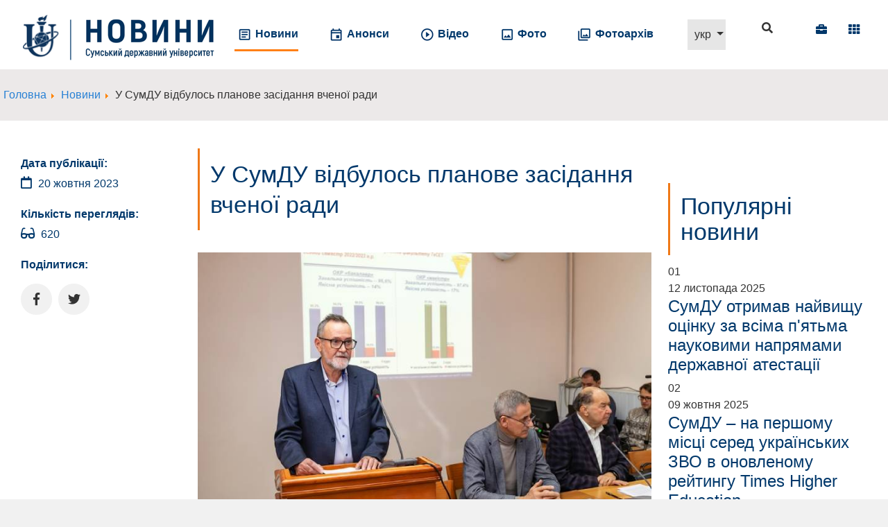

--- FILE ---
content_type: text/html; charset=utf-8
request_url: https://news.sumdu.edu.ua/uk/news/13341-u-sumdu-vidbulos-planove-zasidannya-vchenoji-radi.html
body_size: 13815
content:

<!DOCTYPE html>
<html prefix="og: http://ogp.me/ns#" xmlns="http://www.w3.org/1999/xhtml" xml:lang="uk-ua" lang="uk-ua" dir="ltr">

<head>
	<meta name="viewport" content="width=device-width, initial-scale=1.0, maximum-scale=1.0">
	<meta charset="utf-8">
	<meta name="author" content="o.savotchenko">
	<meta name="description" content="Сумський державний університет - Новини університету">
	<title>У СумДУ відбулось планове засідання вченої ради — Сумський державний університет</title>
	<link href="/templates/sumdu/favicon.ico" rel="icon" type="image/vnd.microsoft.icon">
<link href="/media/vendor/bootstrap/css/bootstrap.min.css?5.3.2" rel="stylesheet" />
	<link href="/media/mod_languages/css/template.min.css?2d95e1fb8571ca5755a11b72dc2aff01" rel="stylesheet" />
	<link href="/media/vendor/joomla-custom-elements/css/joomla-alert.min.css?0.2.0" rel="stylesheet" />
	<link href="https://news.sumdu.edu.ua/plugins/content/sumdugallery/vendor/slick-lightbox/dist/slick-lightbox.css" rel="stylesheet" />
	<link href="https://news.sumdu.edu.ua/plugins/content/sumdugallery/css/plg_sumdu_gallery.css?v=0.3.10" rel="stylesheet" />
	<link href="/templates/sumdu/vendor/fontawesome/css/all.min.css" rel="stylesheet" />
	<link href="/templates/sumdu/vendor/slick/slick.css" rel="stylesheet" />
	<link href="/templates/sumdu/vendor/slick-lightbox/dist/slick-lightbox.css" rel="stylesheet" />
	<link href="/templates/sumdu/vendor/animate-css/animate.min.css" rel="stylesheet" />
	<link href="/templates/sumdu/css/sumdu.css?v=0.10.1" rel="stylesheet" />
	<link href="/templates/sumdu/css/sumdu-nav.css?v=0.10.1" rel="stylesheet" />
	<link href="/templates/sumdu/css/sumdu-module.css?v=0.10.1" rel="stylesheet" />
	<link href="/templates/sumdu/css/sumdu-responsive.css?v=0.10.1" rel="stylesheet" />
	<link href="/templates/sumdu/css/sumdu-header.css?v=0.10.1" rel="stylesheet" />
	<link href="/templates/sumdu/css/sumdu-custom.css?v=0.10.1" rel="stylesheet" />
	<link href="/templates/sumdu/css/sumdu-about.css?v=0.10.1" rel="stylesheet" />
	<link href="/templates/sumdu/css/sumdu-news.css?v=0.10.1" rel="stylesheet" />
	<link href="/templates/sumdu/css/sumdu-events.css?v=0.10.1" rel="stylesheet" />
	<link href="/templates/sumdu/css/sumdu-ranking.css?v=0.10.1" rel="stylesheet" />
	<link href="/templates/sumdu/css/sumdu-jcomments.css?v=0.10.1" rel="stylesheet" />
	<link href="/modules/mod_sumdu_social/css/mod_sumdu_social.css?v=0.2.4" rel="stylesheet" />
	<link href="/modules/mod_sumdu_news/css/mod-sumdu-news.css?v=0.10.14" rel="stylesheet" />
	<style>img {
 max-width: 100%;
 height: auto !important;
}
.sumdu-header__nav-icon {
color: #00386b;
}
.events__list--slider > .slick-next {
    right: -50px;
}

.events__list--slider > .slick-prev {
    left: -55px;
}

.breadcrumb-item+.breadcrumb-item::before{
content: none!important;
}

.cards__title--75 {
    font-size: 40px!important;
}
.cards__description--75 {
    font-size: 35px!important;
}

@media (max-width: 640px) {
.news-item p iframe {
height: 200px !important;
}
.cards__title--75 {
    font-size: 25px!important;
}
.cards__description--75 {
    font-size: 20px!important;
}
}

.page--news .news__counter-date {
color: #00386b;
}
.tags-popular__all-link {
color: #00386b;
}
.tags-popular__item-link {
  background-color: #fff;
  color: #00386b;
  border-color: #00386b;
}
.tags-popular__item-link:hover {
  color: #fff;
  background-color: #00386b;
  border-color: #00386b;
}
.news-info {
color: #00386b;
}
.page--news .module .page-header strong {
	border-left: 0 solid #fff;
	display: block;
	color: #00386b;
	padding: 15px 0;
}
.news__list--wrapper > .slick-arrow {
    top: 220px;
}
.news--wrapper .news__title {
    position: initial;
}
.module--news-photo .news__content {
   background-color: #fff;
   border: 1px solid #00386b;
}
.module--news-photo .news__title--light {
   padding: 5px 20px;
min-height: 80px;
}
.module--news-video .news__image-wrap,
.module--news-photo .news__image-wrap {
    margin: 20px;
}
.news--video .news__content {
   border: 1px solid #00386b;
}
.news--video .news__description {
    border-bottom: 0 solid #ccc;
}
.module--events {
   background-color: #ECE9E9 !important;
}
.module--news-video {
   background-color: #fff !important;
}
.module--news-photo {
   background-color: #ECE9E9 !important;
}

.events__content {
    min-height: 160px;
}
.events__content-data {
   padding: 0;
}
.events__date--inline{
  color: #fff;
  padding: 10px 20px;
background-color: #00386b;
}
.events__details--inline {
  padding: 10px 20px 20px 20px;
}
.events__last {
   color: #EF7918;
}
.events__last i {
   color: #333 !important;
}

.events__title {
padding-top: 10px;
}
.events__content {
    border: 1px solid #00386b !important;
}
.weather__description,
.weather__week_day {
    color: #00386b;
}
.news__link,
.news__link:hover {
 color: #00386b;
}
.blog-events__date-last {
	padding-top: 10px;
}
.blog-events .page-header h2 {
border-left: 0 solid #EF7918;
padding-left: 0;
}

.module--popular-news {
    background-color: #00386b !important;
    color: #fff;
}
.module--popular-news .page-header strong {
    color: #fff !important;
}

.module--popular-news .news__link{
   color: #fff;
}
.news__item-separator {
   display: none;
}
.news__date {
   color: #EF7918;
   font-weight: bold;
}
.news--wrapper .news__content {
    background-color: #fff;
}
.news--wrapper .news__title {
   padding: 30px 20px;
   background-color: #00386be0;
}
.news--wrapper .news__image-gradient {
   display: none;
}
.news--wrapper .news__text {
   padding: 20px;
   color: #00386b;
}

.module--last-news .page-header {
opacity: 0;
}

h1, h2, h3, h4, h5, h6 {
    font-weight: normal;
}
.nav--horizontal > .nav__item > a {
    display: block;
    padding: 39px 20px !important;
}
.nav > li > a:hover, .nav > li > a:focus,
.nav--horizontal > .nav__item:hover {
    background-color: #fff !important;
}

.breadcrumb,
.module--breadcrumb {
background-color: #ECE9E9 !important;
padding-left: 5px;
}

.events__content--archive {
    border-top: 3px solid #ccc;
    background-color: #ffffff;
}

.section.section--bottom {
padding: 50px 0;
}
.header .nav--horizontal > .nav__item > a {
color: #00386b !important;
}

#system-message-container {
display: none;
}

.blog > h1, 
.blog > h2, 
.page-header h1, 
.page-header h2,
.content-category > h2 {
    color: #00386b;
    font-size: 42px;
    border-left: 3px solid #EF7918;
    display: block;
    padding: 15px;
   line-height: 1.2;
}
.content-category > h2 {
    margin: 30px;
}
.module .page-header strong {
    border-left: 3px solid #EF7918;
    display: block;
    padding: 15px;
}

/*
.page--home .slider__image {
height: calc(100vh - 150px) !important;
min-height: 800px;
}
*/

.module-breadcrumb {
padding: 15px 0 !important;
background-color: #f0f0f0;
}

.nav--cards > .nav__item > a {
border-left: 3px solid #EF7918
}



.references__title {
background: #00386be0;
}

.api-news__list--wrapper > .slick-arrow {
top: 240px;
}

.api-news--wrapper .api-news__title {
padding: 30px 20px;
background-color: #00386be0;
}
.api-news__title {
padding: 5px 0;
}

.api-news--wrapper .api-news__image {
    height: 500px;
}
.api-news--wrapper .api-news__content {
background-color: #fff;
}
.api-news--wrapper .api-news__text {
padding: 20px;
}
.api-news--wrapper .api-news__text, 
.api-news__link {
color: #00386b;
}
.api-news__date {
color: #EF7918;
font-weight: bold;
}
.api-news__date {
padding: 0;
padding-top: 10px;
}

.module--icons {
background-color: #EF7918;
}






.module--user-types {
background-color: #ece9e9;
padding: 50px 0 !important;
}
.nav.nav--horizontal-all .nav__item--hide-list + .nav-child,
.page--hide-content .content {
display: none;
}

.header {
    min-height: 100px;
}

.header__menu a {
    padding: 39px 5px;
}

.header__logo-link {
margin-top: 15px;
height: auto;
}

.header__all-sumdu {
float: right; 
padding: 32px 5px;
z-index: 100;
position: relative;
}

.header__all-sumdu a {
color:#333;
}

.header__search a {
    padding: 40px 10px;
}

.nav--horizontal-all > .nav__item > a {
    padding: 39px 15px !important;
}


.slider--simple .slider__description {
    padding: 50px;
}

.slider--simple .slider__link {
transition: all 0.3s;
}

.slider--simple .slider__link:hover {
    text-decoration: none;
}

.blog > h2, 
.page-header h1, 
.page-header h2, 
.module .page-header strong {
    padding: 15px;
}

.blog > h2, 
.page-header h1, 
.page-header h2 {
  color: #00386b;
  font-size: 34px;
}
.module--container .page-header {
    padding: 50px 0;
}
.nav--horizontal-all > .nav__item > a::after,
.nav--horizontal > .nav__item > a::after {
    height: 3px;
    background-color: #ff8017;
}
.header__line {
    border-bottom: 3px solid #ff8017;
}
.wrapper--fluid {
    max-width: 100%;
}
.logo,
.header__logo-link {
    width: 300px;
}
.header__extra a, .header__menu a {
    color: #333;
}
.sumdu-header__nav-text {
    display: inline !important;
}
.header {
background-color: #fff;
}
.header__search a, .header__link a {
color: #333;
}
.header__extra, .header__menu, .header__lang, .header__search, .header__link {
border-left: 0px solid #ccc;
}
.logo {
height: 50px;
}
.page--home .navigation {
/*margin-bottom: -80px;
z-index: 10;
height: 64px;
position: relative;*/
}

.navigation {
background-color: #00386b;
border-top: 1px solid #f1f1f1;
border-bottom: 1px solid #fff;

}
.navigation a{
color: #fff;
}

.module--news {
color: #333;
background-color: #fff;
}

.module--banners {
background-color: #00386b;
color: #fff;
padding: 60px 0;
}
.module--banners .page-header strong {
    border-left: 3px solid #ff8017;
}
.video__more-link {
border-radius: 0;
}
.contact, .footer,
.footer .page-header {
background-color: #00386b;
color: #fff;
}
.contact a, 
.footer a {
color: #EF7918;
}
module .page-header strong {
    border-left: 3px solid #ff8017;
}
.module .page-header {
    font-size: 34px;
}
.module--events {
background-color: #ece9e9;
}

.module--events,
.module--news,
.module--banners,
.module--container,
.contact {
padding: 50px 0;
}
.social__btn--light {
background: #ff8017;
color: #fff !important;
}
.navigation .nav-collapse .nav > li > a {
    color: #fff;
}
.navigation .nav-collapse .nav > li > a:hover,
.navigation .nav-collapse .nav > li > a:focus,
.navigation .nav-collapse .nav > li > a:active
{
   color: #333;
}
.contact .module .page-header strong {
    padding: 0 15px;
}
.contact .page-header {
    margin: 25px 0;
}
.api-news__image {
border: 1px solid #ccc;
    background-size: cover  !important;
background-color: #fff;
}
.social__btn--light:hover {
background-color: #fff !important;
color: #00386b !important;
}

.module--user-navigation .row a:hover, 
.api-news__more-link-icon, 
.social__btn--light, 
.slider__footer-link--simple, 
.module--numbers {
   background-color: #EF7918;
}
.slider--simple .slider__link--simple i ,  
.api-events__last--simple > b, 
.api-news__date--simple, 
.module--numbers .cards__title--text {
  color: #EF7918;
}

.blog > h2, 
.page-header h1, 
.page-header h2, 
.module .page-header strong {
    border-left: 3px solid #EF7918;
display: block;
color: #00386b;
}
.contact .module .page-header strong {
    border-left: 3px solid #EF7918;
display: block;
color: #fff;
}

.slider--simple .slider__link--simple:hover i {
  color: #fff;
} 

.module--user-navigation .row a {
    border-left: 3px solid #EF7918;
}

.module--numbers .cards__title--text {
    text-shadow:  #fff 1px 1px 0, 
    #fff -1px -1px 0, 
    #fff 1px -1px 0, 
    #fff -1px 1px 0, 
    #fff 0 1px 0, 
    #fff 0 -1px 0, 
    #fff 1px 0 0, 
    #fff -1px 0 0;
font-size: 40px;
line-height: 1;
}
.api-news__date--simple {
    text-align: left;
}

.api-events__date--simple {
	position: relative;
}

.api-events__date--inline .api-events__label {
position: absolute;
	top: 12px;
	right: 15px;
}

.contact .custom img {
max-width: initial;
}

@media (max-width: 1400px) {
.contact .module .page-header {
	font-size: 26px;
}
}

@media (max-width: 1400px) and (min-width: 979px) {
	.mod-languages .dropdown-toggle img, 
	.header__all-sumdu .sumdu-header__nav-text {
		display: none !important;
	}
	.mod-languages .dropdown-toggle {
		width: 55px !important;
	}
}

@media (max-width: 1280px) and (min-width: 1024px) {
    .cards__item--columns-4{
        width: 25%;
    }
}

@media (max-width: 978px) {
.header__all-sumdu {
    float: none;
}
}</style>
<script src="/media/vendor/jquery/js/jquery.min.js?3.7.1"></script>
	<script src="/media/legacy/js/jquery-noconflict.min.js?647005fc12b79b3ca2bb30c059899d5994e3e34d"></script>
	<script type="application/json" class="joomla-script-options new">{"bootstrap.dropdown":{".dropdown-toggle":{"flip":true,"boundary":"scrollParent","reference":"toggle","display":"dynamic","popperConfig":true}},"joomla.jtext":{"ERROR":"\u041f\u043e\u043c\u0438\u043b\u043a\u0430","MESSAGE":"\u041f\u043e\u0432\u0456\u0434\u043e\u043c\u043b\u0435\u043d\u043d\u044f","NOTICE":"\u041f\u043e\u0432\u0456\u0434\u043e\u043c\u043b\u0435\u043d\u043d\u044f","WARNING":"\u041f\u043e\u043f\u0435\u0440\u0435\u0434\u0436\u0435\u043d\u043d\u044f","JCLOSE":"\u0417\u0430\u043a\u0440\u0438\u0442\u0438","JOK":"\u0413\u0430\u0440\u0430\u0437\u0434","JOPEN":"\u0412\u0456\u0434\u0447\u0438\u043d\u0435\u043d\u043e"},"system.paths":{"root":"","rootFull":"https:\/\/news.sumdu.edu.ua\/","base":"","baseFull":"https:\/\/news.sumdu.edu.ua\/"},"csrf.token":"b334f729574d25ecc4d15e000c9a99e0"}</script>
	<script src="/media/system/js/core.min.js?ee06c8994b37d13d4ad21c573bbffeeb9465c0e2"></script>
	<script src="/media/vendor/bootstrap/js/bootstrap-es5.min.js?5.3.2" nomodule defer></script>
	<script src="/media/system/js/messages-es5.min.js?c29829fd2432533d05b15b771f86c6637708bd9d" nomodule defer></script>
	<script src="/media/vendor/bootstrap/js/popover.min.js?5.3.2" type="module"></script>
	<script src="/media/vendor/bootstrap/js/toast.min.js?5.3.2" type="module"></script>
	<script src="/media/vendor/bootstrap/js/tab.min.js?5.3.2" type="module"></script>
	<script src="/media/vendor/bootstrap/js/scrollspy.min.js?5.3.2" type="module"></script>
	<script src="/media/vendor/bootstrap/js/dropdown.min.js?5.3.2" type="module"></script>
	<script src="/media/vendor/bootstrap/js/offcanvas.min.js?5.3.2" type="module"></script>
	<script src="/media/vendor/bootstrap/js/modal.min.js?5.3.2" type="module"></script>
	<script src="/media/vendor/bootstrap/js/collapse.min.js?5.3.2" type="module"></script>
	<script src="/media/vendor/bootstrap/js/carousel.min.js?5.3.2" type="module"></script>
	<script src="/media/vendor/bootstrap/js/button.min.js?5.3.2" type="module"></script>
	<script src="/media/vendor/bootstrap/js/alert.min.js?5.3.2" type="module"></script>
	<script src="/media/system/js/messages.min.js?7f7aa28ac8e8d42145850e8b45b3bc82ff9a6411" type="module"></script>
	<script src="https://news.sumdu.edu.ua/plugins/content/sumdugallery/vendor/slick-lightbox/dist/slick-lightbox.min.js"></script>
	<script src="https://news.sumdu.edu.ua/plugins/content/sumdugallery/js/plg_sumdu_gallery.js?v=0.3.10"></script>
	<script src="/templates/sumdu/vendor/slick/slick.min.js"></script>
	<script src="/templates/sumdu/vendor/slick-lightbox/dist/slick-lightbox.min.js"></script>
	<script src="/templates/sumdu/js/sumdu.js?v=0.10.1"></script>
	<script src="https://www.googletagmanager.com/gtag/js?id=G-G71G28T3SX"></script>
	<script src="/modules/mod_sumdu_news/js/mod-sumdu-news.js?v=0.10.14"></script>
	<script type="application/ld+json">{"@context":"https:\/\/schema.org","@type":"BreadcrumbList","itemListElement":[{"@type":"ListItem","position":1,"item":{"@id":"https:\/\/news.sumdu.edu.ua\/uk\/","name":"Головна"}},{"@type":"ListItem","position":2,"item":{"@id":"https:\/\/news.sumdu.edu.ua\/uk\/news.html","name":"Новини"}},{"@type":"ListItem","position":3,"item":{"name":"У СумДУ відбулось планове засідання вченої ради"}}]}</script>
	<script>
		window.dataLayer = window.dataLayer || [];
		function gtag(){dataLayer.push(arguments);}
		gtag('js', new Date());
		gtag('config', 'G-G71G28T3SX');
	</script>
	<meta property="og:url" content="https://news.sumdu.edu.ua/uk/news/13341-u-sumdu-vidbulos-planove-zasidannya-vchenoji-radi.html" />
	<meta property="og:title" content="У СумДУ відбулось планове засідання вченої ради" />
	<meta property="og:description" content="Сумський державний університет - Новини університету" />
	<meta property="og:logo" content="Сумський державний університет - Новини університету" />
	<meta property="og:type" content="article" />
	<meta property="og:site_name" content="SumDU" />
	<meta property="og:image" content="https://news.sumdu.edu.ua/images/news/2023/2023-10-20/1/1_5.jpg" />
	<meta property="og:image:secure_url" content="https://news.sumdu.edu.ua/images/news/2023/2023-10-20/1/1_5.jpg" />
	<meta property="og:image:type" content="image/jpeg" />
	<meta property="og:image:width" content="730" />
	<meta property="og:image:height" content="400" />
	<meta property="og:image:alt" content="" />
	<meta property="og:determiner" content="auto" />
	<meta property="og:locale" content="uk_UA" />
	<meta property="og:locale:alternate" content="en_GB" />
	<meta property="og:title" content="" />
	<meta property="og:image" content="https://news.sumdu.edu.ua/plugins/content/sumdumeta/images/logo-sumdu.png" />
	<meta property="og:image:secure_url" content="https://news.sumdu.edu.ua/plugins/content/sumdumeta/images/logo-sumdu.png" />
	<meta property="og:image:type" content="image/png" />
	<meta property="og:image:width" content="600" />
	<meta property="og:image:height" content="300" />
	<meta property="og:image:alt" content="SumDU" />

</head>

<body class="theme-basic page page--article">

	
	
<section id="wrapper" class="wrapper wrapper--fixed">
    

<header class="header ">

<div class="container-fluid">
    <div class="header__logo">
            <!-- <a href="//sumdu.edu.ua" target="_blank" data-placement="bottom" data-toggle="tooltip" data-original-title="Сайт СумДУ">
                    <svg xmlns="http://www.w3.org/2000/svg" width="80" height="80" viewBox="0 0 80 80">
                        <defs>
                            <style>
                            .cls-1 {
                                fill: #0f355d;
                                fill-rule: evenodd;
                            }
                            </style>
                        </defs>
                        <path id="logo" class="cls-1" d="M49.469,9.2h0.388a7.027,7.027,0,0,0-1.1,1.651c-1.114,2.826-.279,4.689-2.911,6.282a4.242,4.242,0,0,1-2.038.745c0.165-.72,1.093-1.623.55-2.655l-1.067.518c-2.19.616-3.2-.043-3.817,2.3-1.654-.316-3.572-2.462-2.2-4.306,0.986-1.325,2.969-1.257,4.755-1.813,0.548-.171.923-0.631,1.423-0.745,0.419,1.022-.329,1.7-0.582,2.428,2.012-.508,2.561-1.826,3.914-2.914A13.177,13.177,0,0,1,49.469,9.2Zm-14.1,9.714,9.769,0.032c0.612,0.092,2.857-.206,3.17.065a3.747,3.747,0,0,1-.032,1.716,2.522,2.522,0,0,0-1.035.13c-0.724.484-1.2,2.4-2.07,2.623l-5.079-.032a4.781,4.781,0,0,1-1.747-.065c-0.806-.52-1.186-2.317-2.135-2.687l-0.841-.032V18.914ZM17.38,22.282H32.066l-0.032,1.813c-3.5.236-3.138,3.883-3.138,7.609l0.032,12.725c0,2.913-.083,5.932.1,8.645H28.96l-1.391.389a18.72,18.72,0,0,1-4.981,1l-0.421-1.2a20,20,0,0,1-.485-2.526,37.6,37.6,0,0,1-.1-5.764L21.553,34.618c0-2.255.414-7.464-.388-8.84-0.7-1.193-1.985-1.739-3.785-1.813V22.282Zm33.771,0H61.793l-0.032,1.91a3.722,3.722,0,0,0-2.2.68c-1.9,1.259-1.456,3.536-1.456,6.573q-0.016,4.112-.032,8.225l-3.041,1.943H55V30.571c0-1.714.2-3.82-.485-4.857a3.9,3.9,0,0,0-3.364-1.522v-1.91Zm-6.793,2.169-0.615,8.613a11.828,11.828,0,0,0-3.591.065l-0.712-8.678h4.917ZM59.658,32c2.789-.048,5.495.437,4.755,3.627l-0.356,1.1c-1.049,2.407-3.883,4.85-6.017,6.217,0.508,11.288-3.182,18.211-10.06,22.213A17.63,17.63,0,0,1,25.531,60.2l-1.941-3.238c-2.666.05-6.692-.518-7.44-2.234a3.087,3.087,0,0,1,.421-2.59,14.669,14.669,0,0,1,4.723-4.663h0.032q-0.016.712-.032,1.425a12.583,12.583,0,0,0-3.752,3.594,1.547,1.547,0,0,0,.162,2.137,8.7,8.7,0,0,0,4.723.486,66.515,66.515,0,0,0,9.51-2.137,92.819,92.819,0,0,0,25.2-11.948c1.73-1.22,5.524-3.651,6.114-5.764,0.717-2.57-3.082-2.308-4.852-1.91v-1.2Zm-5.143.971a2.881,2.881,0,0,1,.065,1.23,20.444,20.444,0,0,0-4.011,1.2,2.824,2.824,0,0,1-1.423.389l-0.97-.648V35.1l3.979-1.457ZM44.39,37.986l-8.637,1.651-0.259-.356,1.585-3.5a4.035,4.035,0,0,1,.712-1.522l1.294-.421a10.9,10.9,0,0,1,7.634.68l-1.456,2.785A0.676,0.676,0,0,0,44.39,37.986Zm-7.116-3.465a3.339,3.339,0,0,1-.55,1.328l-1.456,3.335a1.147,1.147,0,0,0-.679.259L32.907,38.7l0.032-.1a15.7,15.7,0,0,1,2.232-2.687C35.819,35.4,36.615,35.049,37.274,34.521Zm9.639,0.162a1.449,1.449,0,0,1,.938.583l0.194,1.975-2.329.453L45.522,37.4Zm1.229,0.745a4.392,4.392,0,0,1,1.617,1.425,3.935,3.935,0,0,1-1.456.324Zm1.811,1.684c1.118,0.6,2.508,4.328,2.523,6.249l-3.429,1.781L48.5,39.378a8.588,8.588,0,0,1-.1-1.943Zm-2.006.389h0.129l0.712,7.8-0.679.324L43.1,43.361a1.065,1.065,0,0,0-.259-0.745l2.005-3.95a0.771,0.771,0,0,0,.97-0.745Zm-3.59.712a0.891,0.891,0,0,1,.259.291l-2.006,3.983a0.909,0.909,0,0,0-.809.259l-4.529-2.072a3.818,3.818,0,0,1-1.456-.712Zm-11.58.712L34.459,39.7l-0.065.259-2.264.421V40.35Zm1.65,1.263,0.259,0.291L33.23,43.685l-0.129-.1L31.807,41.58,32,40.673Zm1.294,0.1,5.952,2.688a2.618,2.618,0,0,0,.259.842L39.538,48.38c-0.49.96-.719,1.862-1.941,2.1l-2.976-4.63a5.757,5.757,0,0,1-1.2-1.943l1.456-3.3A0.834,0.834,0,0,0,35.721,40.285Zm-4.27,1.587-0.129,1.489-2.1,1.166a3.367,3.367,0,0,1,.065-1.392Zm0.259,0.065a8.309,8.309,0,0,1,1.391,2.1l-1.165,2.59H31.872A13.247,13.247,0,0,1,31.71,41.936Zm11.225,1.651,4.885,2.169-0.032.065L45.3,47.052,41.058,49l-2.006.874,3.105-5.99A0.916,0.916,0,0,0,42.934,43.588Zm-9.7.712A4.674,4.674,0,0,1,34.3,45.887l3.073,4.727-2.491.971a8.764,8.764,0,0,1-2.361-3.238,2.52,2.52,0,0,1-.485-1.36Zm21.737,0.842c-0.648.655-2.823,1.351-3.041,2.2l-0.356-.13-0.291.13v0.032L51.8,47.57c-0.146,1.283-1.469,2.633-2.135,3.5L49.6,51.035l-0.259-2.687-0.226.1c0.085,0.637.4,2.694,0.162,3.044-0.614.3-1.146,0.984-1.747,1.36a11.574,11.574,0,0,1-4.69,1.489,7.941,7.941,0,0,1-2.814-.13l-0.873-1.3-0.194.065V53.01l0.647,1v0.1H39.57c-0.4-.133-1.6-0.628-1.844-0.648L32.518,55.18l-2.814.777c1.03,4.135,5.08,7.137,9.057,8.386a12.162,12.162,0,0,0,7.472-.421c4-1.726,6.235-5.5,7.6-9.876a38.079,38.079,0,0,0,.938-4.177l0.162-2.04A9.035,9.035,0,0,0,54.968,45.142ZM43.031,54.726L42.773,58.58c-0.1.642,0.1,1.442-.388,1.684-0.842.488-1.119-.372-1.229-1.036l-0.421-4.533Z"></path>
                    </svg>
                </a> -->
                    <a class="header__logo-link" href="/">
                

<div class="custom" >
	<div><a href="https://sumdu.edu.ua/"><img src="/images/brand/logo-sumdu.png" width="80" height="80" /></a><a href="https://news.sumdu.edu.ua/"><img src="/images/brand/logo-sumdu-news.png" width="210" height="80" /></a></div></div>
            </a>
            </div>


    <div class="header__menu">
        <a class="collapsed" href="#collapsMenu" data-toggle="collapse" data-target=".nav-collapse" data-bs-toggle="collapse" role="button" aria-expanded="false" aria-controls="collapsMenu"><span>Меню</span> <i class="fas fa-bars"></i></a>
    </div>
    <div class="header__menu-items nav-collapse collapse" id="collapsMenu">
        <div class="header__extra-items">            
        <div class="header__all-sumdu">
                <a id="allUniversity__modalBtn" href="https://sumdu.edu.ua/uk/all-sumdu.html" target="_blank" title="Інформаційні сервіси">
                     <span class="sumdu-header__nav-icon"><i class="fas fa-th"></i></span>
                </a>
            </div>
            <div class="header__all-sumdu">
                <a id="allDocuments__modalBtn" href="https://sumdu.edu.ua/uk/documents-sumdu.html" target="_blank" title="Нормативні документи СумДУ">
                     <span class="sumdu-header__nav-icon"><i class="fas fa-briefcase"></i></span>
                </a>
            </div> 
                           <div class="header__search">
                    <a href="/search"><span>Пошук</span><i class="fas fa-search"></i></a>
                </div>
                                        <div class="header__lang">
                    <div class="module"><div class="mod-languages">
    <p class="visually-hidden" id="language_picker_des_90">Виберіть свою мову</p>


        <div class="mod-languages__select btn-group">
                                    <button id="language_btn_90" type="button" data-bs-toggle="dropdown" class="btn btn-secondary dropdown-toggle" aria-haspopup="listbox" aria-labelledby="language_picker_des_90 language_btn_90" aria-expanded="false">
                                            <img src="/media/mod_languages/images/uk_ua.gif" alt="">                                        укр                </button>
                                                <ul aria-labelledby="language_picker_des_90" class="lang-block dropdown-menu">

                                                                <li class="lang-active">
                    <a aria-current="true"  href="https://news.sumdu.edu.ua/uk/news/13341-u-sumdu-vidbulos-planove-zasidannya-vchenoji-radi.html">
                                                    <img src="/media/mod_languages/images/uk_ua.gif" alt="">                                                укр                    </a>
                </li>
                                                            <li>
                    <a  href="/en/en-news.html">
                                                    <img src="/media/mod_languages/images/en_gb.gif" alt="">                                                eng                    </a>
                </li>
                            </ul>
    </div>

</div>
</div>
                </div>
                        <div class="header__extra-reset"></div>
        </div>
                    <div class="header__nav">
                <div class="module_menu">
<ul class="nav nav--horizontal menu mod-list">

<li class="nav__item item-105 current active"><a href="/uk/news.html" ><img src="/images/icons/news.png" alt="Новини"><span class="image-title">Новини</span></a></li><li class="nav__item item-106"><a href="/uk/announcements.html" ><img src="/images/icons/events.png" alt="Анонси"><span class="image-title">Анонси</span></a></li><li class="nav__item item-115"><a href="/uk/video.html" ><img src="/images/icons/video.png" alt="Відео"><span class="image-title">Відео</span></a></li><li class="nav__item item-116"><a href="/uk/photo.html" ><img src="/images/icons/photo.png" alt="Фото"><span class="image-title">Фото</span></a></li><li class="nav__item item-133 deeper parent"><a href="/" class="nav__item--photoarchive--" target="_blank" rel="noopener noreferrer"><img src="/images/icons/photoarchive-icon.png" alt="Фотоархів"><span class="image-title">Фотоархів</span></a><ul class="nav-child list-unstyled small"><li class="nav__item item-134"><a href="https://drive.google.com/drive/folders/1ThDm3EQo2GgMZvfpFon6UO23KoRZe0EP" target="_blank" rel="noopener noreferrer">за 2011-2021 роки</a></li><li class="nav__item item-135"><a href="https://sumdu-my.sharepoint.com/:f:/g/personal/media8_ms_sumdu_edu_ua/ErS7rpjtT-lJgeqr9_DJ-nIBeFm7lZe-ghV9TagY3kM82w?e=cncTFA" target="_blank" rel="noopener noreferrer">за 2022-2024 роки</a></li></ul></li>
</ul></div>
            </div>
        
    </div>
    <div class="clear-block"></div>

</header>

    <!-- begin info-1 -->
    <section class="section section--info-1">
        <div class="module"><nav aria-label="Хлібні крихти" role="navigation">
    <ul class="breadcrumb">

        <li class="mod-breadcrumbs__item breadcrumb-item"><a href="/uk/" class="pathway"><span>Головна</span> 
                    <span class="divider">
                    <img src="/templates/sumdu/images/arrow.png" alt=""> 
                    </span></a></li><li class="mod-breadcrumbs__item breadcrumb-item"><a href="/uk/news.html" class="pathway"><span>Новини</span> 
                    <span class="divider">
                    <img src="/templates/sumdu/images/arrow.png" alt=""> 
                    </span></a></li><li class="mod-breadcrumbs__item breadcrumb-item active"><span>У СумДУ відбулось планове засідання вченої ради</span></li>    </ul>
    </nav>
</div>
    </section>
    <!-- end info-1 -->



<section class="content">
    <div class="container-fluid">
        <div class="row">
                            <main class="col-lg-9">
                    
                    <div id="system-message-container" aria-live="polite"></div>

                    
<div class="news-info">
	<div class="news-info__item">
		<div class="news-info__title">Дата публікації:</div>
		<div class="news-info__date">
			<i class="far fa-calendar"></i>
			20 жовтня 2023		</div>
	</div>
	<div class="news-info__item">
		<div class="news-info__title">Кількість переглядів:</div>
		<div class="news-info__hits">
			<i class="fas fa-glasses"></i>
			620		</div>
	</div>
	<div class="news-info__item">
		<div class="news-info__title">Поділитися:</div>
		<div class="news-info__social-links">
			<a class="news-info__social_btn news-info__social_btn--facebook fb-social-btn" href="#" data-placement="bottom" data-toggle="tooltip" title="facebook"><i class="fab fa-facebook-f"></i></a>
			<a class="news-info__social_btn news-info__social_btn--twitter tw-social-btn" href="#" data-placement="bottom" data-toggle="tooltip" title="twitter"><i class="fab fa-twitter"></i></a>
					</div>
	</div>

		<script>
		(function() {
			var fbBtn = document.querySelector('.fb-social-btn'),
				twBtn = document.querySelector('.tw-social-btn'),
				titlePage = document.title,
				pageUrl = document.location.href;

			function likeInSocial(urlSocial, nameSocial) {
				function openInPopup() {
					window.open(urlSocial, nameSocial, 'width=400,height=300,left=' + (screen.availWidth / 2 - 200) + ',top=' + (screen.availHeight / 2 - 150) + '');
					return false;
				}
				return openInPopup;
			}
			fbBtn.onclick = likeInSocial('http://www.facebook.com/sharer.php?u=' + pageUrl, 'facebook');
			twBtn.onclick = likeInSocial('http://twitter.com/home?status=' + titlePage + ' ' + pageUrl, 'twitter');
		})();
	</script>
	</div>

<div class="news-item item-page--news" itemscope itemtype="https://schema.org/Article">
	<meta itemprop="inLanguage" content="uk-UA" />

	
		
				<div class="page-header">
							<h2 itemprop="headline">
					У СумДУ відбулось планове засідання вченої ради				</h2>
												
		</div>
					
		
						
	
		
												<div class="pull-none item-image"> <img
			 src="/images/news/2023/2023-10-20/1/1_5.jpg" alt="" itemprop="image"/> </div>
							<div itemprop="articleBody">
			<p>Засідання 19 жовтня розпочалось із нагородження переможців загальноуніверситетського конкурсу «Інновації ІКТ для сучасної освіти ICT4EDU».</p>
 
<p>З першого питання порядку денного «Стан забезпечення якості підготовки фахівців та розвиток наукової діяльності на факультеті технічних систем та енергоефективних технологій» звітував декан факультету Олександр ГУСАК.</p>
<p>За результатами доповіді вчена рада відзначила велику кількість позитивних тенденцій в розвитку факультету. Зокрема, вагомим досягненням є те, що завдяки здобуткам факультету ТеСЕТ СумДУ посідає першу сходинку серед закладів вищої освіти України з галузі знань «Інженерія» в міжнародному рейтингу Times Higher Education World University Rankings. За підсумками державної атестації закладів вищої освіти в частині впровадження ними наукової (науково-технічної) діяльності за напрямком «Технічні науки» СумДУ увійшов до кваліфікаційної групи А (внесок факультету ТеСЕТ – 73%). Два роки поспіль факультет є переможцем конкурсу «Кращий підрозділ за результатами наукової діяльності» в номінації «Кращі інститути і факультети».</p>
<p>Позитивну динаміку має також публікаційна активність факультету. Так, кількість публікацій у виданнях, що індексують базами даних Scopus та/або WoS за останні 3 роки зросла в 1,6 рази і в 2022 році досягла показника 98 (зокрема, 52 у виданнях, які індексуються обома базами і 42 – в квартилях Q1 та Q2).</p>
<p>Факультет є організатором двох потужних міжнародних науково-технічних конференцій: «Конструювання, моделювання, виробництво: обмін інноваціями» і «Герметичність, вібронадійність і екологічна безпека насосного і  компресорного обладнання», матеріали яких або рекомендовані доповіді публікуються у виданнях, що індексуються БД Scopus та/або WoS. У 2023 році «Журнал інженерних наук» почав індексуватись БД Scopus.</p>
<p>Однак, в роботі факультету є низка питань, що потребують додаткового вивчення та вирішення. З метою підвищення якості освітньої та наукової діяльності вчена рада прийняла відповідне рішення.</p>
<p>Другим питанням порядку денного вчена рада розглянула «Стан реалізації інформаційно-рекламної стратегії університету». Звітували начальниця Медіа-центру СумДУ Марина ОСЮХІНА та начальниця Центру вебресурсів СумДУ Тетяна СЕМЕНЕНКО.</p>
<p>Як відзначалося на засіданні, вебресурси університету та сторінки підрозділів у соціальних мережах є відображенням різних сфер діяльності, віртуальною моделлю університету в Інтернет-просторі. Успіхи в реалізації інформаційно-рекламної стратегії університету позитивно корелюють з показниками СумДУ в  рейтингу Ranking Web of Universities (Webometrics), адже цей рейтинг базується, крім інших, на показниках  видимості та впливу.</p>
<p>Реалізація інформаційно-рекламної стратегії передбачає, зокрема, створення якісного та різноформатного контенту, що має поширюватися за допомогою різних каналів комунікації (вебсайти, соціальні мережі, інформаційні сервіси тощо). Протягом року, що минув, відмічається посилення діяльності підрозділів у реалізації медіапроєктів. Особлива увага цього року була приділена інформаційній підтримці відзначення 75-річчя університету. Створено айдентику, реалізовано низку заходів та активностей на сайтах та у соціальних мережах, оновлено локації на території СумДУ, розроблено сторінку-візитівку заходів до ювілею тощо.</p>
<p>«Світ все більше переходить до віртуального простору. Це диктує прогрес і розвиток суспільства. З’являються нові можливості комунікації. До віртуального спілкування нас підштовхують і виклики, як-от коронавірус, війна. Наша активність в цьому просторі необхідна з багатьох причин – це наша популярність, наша видимість, що сприяє діяльності в різних сферах, зокрема, розвитку співпраці з міжнародними партнерами, реалізації потужних проєктів, дає можливість оцінити нашу роботу експертам, як результат – покращує позиції університету в престижних міжнародних рейтингах», – підсумував голова вченої ради Анатолій ВАСИЛЬЄВ.</p>
<p>Також було затверджено низку документів загальноуніверситетської нормативної бази. Зокрема,</p>
<ul>
<li>Положення про оцінювання випускниками рівня їх задоволеності якістю освітніх програм, що реалізуються в Сумському державному університеті;</li>
<li>Положення про організацію освітнього процесу в Сумському державному університеті (Версія 04).</li>
</ul>
<p><div class="sumdu-gallery sumdu-gallery--slider" data-columns="5"><div class="sumdu-gallery__item" style=""><a class="sumdu-gallery__link" href="/images/news/2023/2023-10-20/1/1_5.jpg"><div class="sumdu-gallery__image" style="background-image: url(/administrator/cache/plg_sumdu_gallery/gallery/images/news/2023/2023-10-20/1/1_5.jpg); height: px;"></div></a></div><div class="sumdu-gallery__item" style=""><a class="sumdu-gallery__link" href="/images/news/2023/2023-10-20/1/IMG_8627.jpg"><div class="sumdu-gallery__image" style="background-image: url(/administrator/cache/plg_sumdu_gallery/gallery/images/news/2023/2023-10-20/1/IMG_8627.jpg); height: px;"></div></a></div><div class="sumdu-gallery__item" style=""><a class="sumdu-gallery__link" href="/images/news/2023/2023-10-20/1/IMG_8633.jpg"><div class="sumdu-gallery__image" style="background-image: url(/administrator/cache/plg_sumdu_gallery/gallery/images/news/2023/2023-10-20/1/IMG_8633.jpg); height: px;"></div></a></div><div class="sumdu-gallery__item" style=""><a class="sumdu-gallery__link" href="/images/news/2023/2023-10-20/1/IMG_8634.jpg"><div class="sumdu-gallery__image" style="background-image: url(/administrator/cache/plg_sumdu_gallery/gallery/images/news/2023/2023-10-20/1/IMG_8634.jpg); height: px;"></div></a></div><div class="sumdu-gallery__item" style=""><a class="sumdu-gallery__link" href="/images/news/2023/2023-10-20/1/IMG_8638.jpg"><div class="sumdu-gallery__image" style="background-image: url(/administrator/cache/plg_sumdu_gallery/gallery/images/news/2023/2023-10-20/1/IMG_8638.jpg); height: px;"></div></a></div><div class="sumdu-gallery__item" style=""><a class="sumdu-gallery__link" href="/images/news/2023/2023-10-20/1/IMG_8641.jpg"><div class="sumdu-gallery__image" style="background-image: url(/administrator/cache/plg_sumdu_gallery/gallery/images/news/2023/2023-10-20/1/IMG_8641.jpg); height: px;"></div></a></div><div class="sumdu-gallery__item" style=""><a class="sumdu-gallery__link" href="/images/news/2023/2023-10-20/1/IMG_8650.jpg"><div class="sumdu-gallery__image" style="background-image: url(/administrator/cache/plg_sumdu_gallery/gallery/images/news/2023/2023-10-20/1/IMG_8650.jpg); height: px;"></div></a></div><div class="sumdu-gallery__item" style=""><a class="sumdu-gallery__link" href="/images/news/2023/2023-10-20/1/IMG_8674.jpg"><div class="sumdu-gallery__image" style="background-image: url(/administrator/cache/plg_sumdu_gallery/gallery/images/news/2023/2023-10-20/1/IMG_8674.jpg); height: px;"></div></a></div><div class="sumdu-gallery__item" style=""><a class="sumdu-gallery__link" href="/images/news/2023/2023-10-20/1/IMG_8685.jpg"><div class="sumdu-gallery__image" style="background-image: url(/administrator/cache/plg_sumdu_gallery/gallery/images/news/2023/2023-10-20/1/IMG_8685.jpg); height: px;"></div></a></div><div class="sumdu-gallery__item" style=""><a class="sumdu-gallery__link" href="/images/news/2023/2023-10-20/1/IMG_8700.jpg"><div class="sumdu-gallery__image" style="background-image: url(/administrator/cache/plg_sumdu_gallery/gallery/images/news/2023/2023-10-20/1/IMG_8700.jpg); height: px;"></div></a></div><div class="sumdu-gallery__item" style=""><a class="sumdu-gallery__link" href="/images/news/2023/2023-10-20/1/IMG_8714.jpg"><div class="sumdu-gallery__image" style="background-image: url(/administrator/cache/plg_sumdu_gallery/gallery/images/news/2023/2023-10-20/1/IMG_8714.jpg); height: px;"></div></a></div><div class="sumdu-gallery__item" style=""><a class="sumdu-gallery__link" href="/images/news/2023/2023-10-20/1/IMG_8727.jpg"><div class="sumdu-gallery__image" style="background-image: url(/administrator/cache/plg_sumdu_gallery/gallery/images/news/2023/2023-10-20/1/IMG_8727.jpg); height: px;"></div></a></div><div class="sumdu-gallery__item" style=""><a class="sumdu-gallery__link" href="/images/news/2023/2023-10-20/1/IMG_8729.jpg"><div class="sumdu-gallery__image" style="background-image: url(/administrator/cache/plg_sumdu_gallery/gallery/images/news/2023/2023-10-20/1/IMG_8729.jpg); height: px;"></div></a></div><div class="sumdu-gallery__item" style=""><a class="sumdu-gallery__link" href="/images/news/2023/2023-10-20/1/IMG_8743.jpg"><div class="sumdu-gallery__image" style="background-image: url(/administrator/cache/plg_sumdu_gallery/gallery/images/news/2023/2023-10-20/1/IMG_8743.jpg); height: px;"></div></a></div><div class="sumdu-gallery__item" style=""><a class="sumdu-gallery__link" href="/images/news/2023/2023-10-20/1/IMG_8829.jpg"><div class="sumdu-gallery__image" style="background-image: url(/administrator/cache/plg_sumdu_gallery/gallery/images/news/2023/2023-10-20/1/IMG_8829.jpg); height: px;"></div></a></div><div class="sumdu-gallery__item" style=""><a class="sumdu-gallery__link" href="/images/news/2023/2023-10-20/1/IMG_8837.jpg"><div class="sumdu-gallery__image" style="background-image: url(/administrator/cache/plg_sumdu_gallery/gallery/images/news/2023/2023-10-20/1/IMG_8837.jpg); height: px;"></div></a></div><div class="sumdu-gallery__item" style=""><a class="sumdu-gallery__link" href="/images/news/2023/2023-10-20/1/IMG_8851.jpg"><div class="sumdu-gallery__image" style="background-image: url(/administrator/cache/plg_sumdu_gallery/gallery/images/news/2023/2023-10-20/1/IMG_8851.jpg); height: px;"></div></a></div><div class="sumdu-gallery__item" style=""><a class="sumdu-gallery__link" href="/images/news/2023/2023-10-20/1/IMG_8882.jpg"><div class="sumdu-gallery__image" style="background-image: url(/administrator/cache/plg_sumdu_gallery/gallery/images/news/2023/2023-10-20/1/IMG_8882.jpg); height: px;"></div></a></div></div><br /><br /></p>		</div>

		
										
	
	
</div>
                    
                </main>
                <aside class="content__right col-lg-3">
                    <div class="module module--news"><div class="page-header"><strong>Популярні новини</strong></div>
<section class="news">
	

			<div class="news__list news__list--columns news__list--columns-1" data-news-columns="1">
							
<div class="news__item">
	<div class="news__content">
					<div class="news__item-separator"></div>
		
					<div class="news__counter">
				<div class="news__counter-item">01</div>
				<div class="news__counter-date">
					12 листопада 2025				</div>
			</div>
		
		
		<h3 class="news__title news__title--light">
							<a class="news__link" href="/uk/news/14567-sumdu-otrymav-naivyshchu-otsinku-za-vsima-piatma-naukovymy-napriamamy-derzhavnoi-atestatsii.html">
					СумДУ отримав найвищу оцінку за всіма п'ятьма науковими напрямами державної атестації				</a>
					</h3>

		
		
	</div>
</div>

				
				
							
<div class="news__item">
	<div class="news__content">
					<div class="news__item-separator"></div>
		
					<div class="news__counter">
				<div class="news__counter-item">02</div>
				<div class="news__counter-date">
					09 жовтня 2025				</div>
			</div>
		
		
		<h3 class="news__title news__title--light">
							<a class="news__link" href="/uk/news/14522-sumdu-na-pershomu-mistsi-sered-ukrainskykh-zvo-v-onovlenomu-reitynhu-times-higher-education-2.html">
					СумДУ – на першому місці серед українських ЗВО в оновленому рейтингу Times Higher Education				</a>
					</h3>

		
		
	</div>
</div>

				
				
							
<div class="news__item">
	<div class="news__content">
					<div class="news__item-separator"></div>
		
					<div class="news__counter">
				<div class="news__counter-item">03</div>
				<div class="news__counter-date">
					15 листопада 2025				</div>
			</div>
		
		
		<h3 class="news__title news__title--light">
							<a class="news__link" href="/uk/news/14580-u-sumdu-vyznachyly-krashchykh-studentiv-2025-roku.html">
					У СумДУ визначили кращих студентів 2025 року				</a>
					</h3>

		
		
	</div>
</div>

				
				
							
<div class="news__item">
	<div class="news__content">
					<div class="news__item-separator"></div>
		
					<div class="news__counter">
				<div class="news__counter-item">04</div>
				<div class="news__counter-date">
					20 серпня 2025				</div>
			</div>
		
		
		<h3 class="news__title news__title--light">
							<a class="news__link" href="/uk/news/14436-sumdu-vitaie-holovu-vchenoi-rady-radnyka-rektora-anatoliia-vasylovycha-vasylieva-z-75-richchiam.html">
					СумДУ вітає голову вченої ради, радника ректора Анатолія Васильовича Васильєва з 75-річчям				</a>
					</h3>

		
		
	</div>
</div>

				
				
							
<div class="news__item">
	<div class="news__content">
					<div class="news__item-separator"></div>
		
					<div class="news__counter">
				<div class="news__counter-item">05</div>
				<div class="news__counter-date">
					28 жовтня 2025				</div>
			</div>
		
		
		<h3 class="news__title news__title--light">
							<a class="news__link" href="/uk/news/14544-sumdu-otrymav-20-noutbukiv-vid-universytetu-orebro-zmitsniuiemo-tsyfrovu-stiikist-razom.html">
					СумДУ отримав 20 ноутбуків від Університету Оребро: зміцнюємо цифрову стійкість разом				</a>
					</h3>

		
		
	</div>
</div>

				
				
					</div>
		<div class="news__clear"></div>
		


	</section>
</div>
                </aside>
                    </div>
    </div>
</section>


    <!-- begin info-2 -->
    <section class="section section--info-2">
        <div class="module  module--copyright module--container"><div class="container-fluid">

<div class="custom" >
	<p>* При використанні будь-яких матеріалів порталу новин СумДУ вказувати посилання на джерело <a href="https://news.sumdu.edu.ua/">https://news.sumdu.edu.ua</a> обов'язково. Використання фотографій порталу новин СумДУ дозволяється за умови посилання на джерело <a href="https://news.sumdu.edu.ua/">https://news.sumdu.edu.ua</a>. При використанні фотоматеріалів порталу новин СумДУ, що містять ім'я фотографа (іншу інформацію про фотографа) і / або ВОТЕРМАРК (зображення торгової марки), їх збереження при використанні обов'язково.</p></div></div></div>
    </section>
    <!-- end info-2 -->

    <!-- begin contact -->
    <section class="contact">
        <div class="container-fluid">
            <div class="row">
                                    <div class="col-lg-3">
                        <div class="module"><div class="page-header"><strong>Адреса</strong></div>

<div class="custom" >
	<p>Сумський державний університет,<br />вул. Харківська, 116, вул. Петропавлівська, 59,<br />м. Суми, Україна, 40007, 40014</p>
<p><a href="https://sumdu.edu.ua/uk/about-sumdu/gen-info/contact/contact-emergency-communication.html" target="_blank" rel="noopener noreferrer" hreflang="uk">Контакти для екстреного зв'язку</a><br /><a href="https://sumdu.edu.ua/uk/about-sumdu/gen-info/contact.html" target="_blank" rel="noopener noreferrer">Інша контактна інформація</a><br /><a href="https://sumdu.edu.ua/uk/about-sumdu/public-info/access-public-information.html" target="_blank" rel="noopener noreferrer" hreflang="uk">Доступ до публічної інформації</a></p></div></div>
                    </div>
                    <div class="col-lg-3">
                        <div class="module"><div class="page-header"><strong>Пресцентр</strong></div>

<div class="custom" >
	<p>Сумський державний університет<br />вул. Петропавлівська, 57,<br />Кабінет К3-120<br />e-mail: <a href="mailto:info@inform.sumdu.edu.ua">info@inform.sumdu.edu.ua</a></p>
<!--вул. Харківська, 116,<br />Корпус Г, кімната 312<br />Тел. : <a href="tel:+380542687835">+38 0542 687835--></div></div>
                    </div>
                    <div class="col-lg-3">
                        <div class="module"><div class="page-header"><strong>Медіацентр</strong></div>

<div class="custom" >
	<p>Сумський державний університет<br />вул. Петропавлівська, 59,<br />Кабінет К3 102<br />e-mail: <a href="mailto:info@inform.sumdu.edu.ua">info@media.sumdu.edu.ua</a></p>
<!--вул. Харківська, 116,<br />Корпус Ц, кімната 307<br />Тел.: <a href="tel:+380542687899">+38 0542 687899</a>--></div></div>
                    </div>
                    <div class="col-lg-3">
                        <div class="module"><div class="page-header"><strong>Приєднуйтесь до нас!</strong></div>
<div class="social social--light">
	


	<div class="social__list">
									

<div class="social__item">
	<a href="http://www.facebook.com/pages/Sumy-State-University/209170462440856" target="_blank" class="social__btn social__btn--light social__btn--facebook-f" data-placement="bottom" data-toggle="tooltip" data-original-title="facebook">
		<i class="fab fa-facebook-f"></i>
	</a>
	<div class="social__item-number"></div>
</div>
												

<div class="social__item">
	<a href="https://twitter.com/sumdu_ua" target="_blank" class="social__btn social__btn--light social__btn--twitter" data-placement="bottom" data-toggle="tooltip" data-original-title="twitter">
		<i class="fab fa-twitter"></i>
	</a>
	<div class="social__item-number"></div>
</div>
												

<div class="social__item">
	<a href="https://www.youtube.com/channel/UCLyICskZCQ8t3N1TBZ5sBjQ" target="_blank" class="social__btn social__btn--light social__btn--youtube" data-placement="bottom" data-toggle="tooltip" data-original-title="youtube">
		<i class="fab fa-youtube"></i>
	</a>
	<div class="social__item-number"></div>
</div>
												

<div class="social__item">
	<a href="https://www.instagram.com/sumdu_ua/" target="_blank" class="social__btn social__btn--light social__btn--instagram" data-placement="bottom" data-toggle="tooltip" data-original-title="instagram">
		<i class="fab fa-instagram"></i>
	</a>
	<div class="social__item-number"></div>
</div>
												

<div class="social__item">
	<a href="https://telegram.org/t.me/sumdu_ua" target="_blank" class="social__btn social__btn--light social__btn--telegram-plane" data-placement="bottom" data-toggle="tooltip" data-original-title="telegram">
		<i class="fab fa-telegram-plane"></i>
	</a>
	<div class="social__item-number"></div>
</div>
						</div>
	<div class="social__clear"></div>

	

</div>
</div>
                    </div>
                            </div>
        </div>
    </section>
    <!-- end contact -->

<!-- begin copyright -->
<section class="copyright">
    <div class="container-fluid">
        <div class="copyright__text">
                        <p>
                © 2026 Сумський державний університет. Всі права захищені. <br /> При використанні матеріалів посилання на ресурс обов'язкове            </p>
            <p>Design & Develop by <a href="//web.sumdu.edu.ua" target="_blank" title="Center of Web-development">web.sumdu.edu.ua</a></p>
        </div>
    </div>
</section>
<!-- begin copyright --></section>




</body>

</html>

--- FILE ---
content_type: text/css
request_url: https://news.sumdu.edu.ua/templates/sumdu/css/sumdu.css?v=0.10.1
body_size: 8788
content:
/**
* @author Design & Accessible Team (Sumy State University)
* @package Joomla
* @subpackage Accessible-Template-SSU
* @copyright Copyright (C) 2010 - 2017 Open Source Matters. All rights reserved.
* @license GNU/GPL, see LICENSE.php
* Joomla! is free software. This version may have been modified pursuant to the
* GNU General Public License, and as distributed it includes or is derivative
* of works licensed under the GNU General Public License or other free or open
* source software licenses. See COPYRIGHT.php for copyright notices and
* details.
*/

/**
Global Parameters:
==================

Colors:
------------------
main-color: #00355c;
link-color: #2780d4;
bg-color: #ffffff;
body-bg-color: #f0f0f0;
light-gray-color: #f1f1f1;
text-color: #333333;
menu-line-color: #e2e2e2
------------------

Sizes:
------------------
text-font-size: 16px;
*/

/* Default style */
html, 
body {
	padding: 0px;
	margin: 0px;
}
body {
	background-color: #f1f1f1;
	color: #00355c;
	font-size: 16px;
	font-family: "Helvetica Neue",Helvetica,Arial,sans-serif!important;
}
a {
	color: #2780d4;
	text-decoration: none;
}
input, 
button, 
select, 
textarea {
    outline: none;
}
a:hover {
	color: #333333;
}
img { 
	border: 0 none;
}
dd {
    margin-left: 0;
}
select {
	border: 0px;
	border-radius: 0px;
}
iframe {
	border: 0px;
}
h1 {
	font-size: 32px;
}
h2 {
	font-size: 30px;
}
h3 {
	font-size: 24px;
}
h4 {
	font-size: 22px;
}
h5 {
	font-size: 20px;
}
h6 {
	font-size: 18px;
}
h1, 
h2,
h3,
h4,
h5,
h5 strong,
h6 {
	font-weight: bold;
}

/* Content Referer link icon */
.nav--cards > .nav__item a[href^="http"] span:after,
.nav--all > .nav__item a[href^="http"]:after,
.nav--vertical > .nav__item a[href^="http"]:after,
.nav--horizontal-all > .nav__item > .nav-child a[href^="http"]:after,
main a[href^="http"]:after {
	content: '';
	display: inline-block;
	background-image: url(../images/icon-ref.svg);
	background-repeat: no-repeat;
	background-position: right bottom;
	width: 18px;
	height: 16px;
}

 /* SumDU info */
 .sumdu-info {
	background-color: #4c90d1;
	color: #fff;
	font-size: 15px;
	padding: 10px 20px;
}
.sumdu-info a {
	color: #fff;
	text-decoration: underline;
}
.sumdu-info a:hover {
	text-decoration: none;
}

/* Main Styles */
.page--home .content {
	padding: 0;
	display: none;
}
.container-fluid {
	/* margin: 0 30px; */
	padding-left: 30px;
	padding-right: 30px;
}
.pagination {
    flex-wrap: wrap;
}
.wrapper {
	margin: 0 auto;
	padding: 0;
	max-width: 1920px;
	min-width: 940px;
	box-shadow: 0 0 40px #ccc;
	background-color: #fff;
	position: relative;
}
.wrapper--fluid {
	max-width: 2160px;
	overflow: hidden;
}
.wrapper--fluid .container-fluid {
	max-width: 1560px !important;
	margin: 0 auto !important;
	padding: 0 25px;
}
.wrapper--fixed {
	max-width: 1600px;
}
.wrapper__bg {
	position: absolute;
	width: 100%;
	height: 350px;
	z-index: 0;
}
.wrapper__bg .module {
	height: 350px;
	background-size: cover;
	background-position: center;
}
.wrapper div {
	box-sizing: border-box;
}
.reset-block,
.clear-block {
    clear: both;
    float: none;
}
.page-header {
	padding-bottom: 2px;
	margin: 20px 0 10px;
	border-bottom: 0px;
	font-size: 22px;
	line-height: 1.1;
}
.page-header h2{
	font-size: 24px;
	line-height: 30px;
}

/* Modal */
.modal {
	width: 800px;
	margin-left: -400px;
}
.modal-header,
.modal-body,
.modal-footer {
	padding: 25px;
}
.modal-header,
.modal-footer {
	padding-top: 15px;
	padding-bottom: 15px;
}
.modal-header .page-header {
	margin: 10px 0 0px;
}

/* Buttons */
.button {
	display: inline-block;
	padding: 14px 20px;
	background-color: #4f94d7;
	text-decoration: none;
	transition: all 0.3s 0.1s;
	color: #fff !important;
	text-align: center;
}
.button:hover {
	text-decoration: none;
	background-color: #2268ab !important;
}
.button--footer {
	min-width: 200px;
	margin-top: 5px;
	margin-bottom: 5px;
}
.button--light {
	background-color: transparent;
	border: 2px solid #4f94d7;
	color: #4f94d7 !important;
}
.button--light:hover {
	color: #fff !important;
	border: 2px solid #2268ab;
}
.button > i {
	margin-left: 15px;
	font-size: 16px;
}

/* Module styles */
.module--container {
	padding: 35px 0;
}
.module--container .page-header {
    padding: 15px 0;
    margin: 0;
}

/* Banners style */
.bannergroup .banneritem {
	padding: 10px 0;
}

/* Accordion style */
.accordion .accordion-group {
    margin-bottom: 15px;
    border: 1px solid #e5e5e5;
    -webkit-border-radius: 0;
    -moz-border-radius: 0;
    border-radius: 0;
}
.accordion .accordion-heading > a {
	color: #333;
	padding: 20px;
	padding-left: 60px;
	background-color: #fff;
	background-image: url(../images/arrow-bottom.png);
	background-repeat: no-repeat;
	background-position: left center;
	display: block;
}
.accordion .accordion-heading > a:active,
.accordion .accordion-heading > a:focus,
.accordion .accordion-heading > a:hover {
	background-color: #f1f1f1;
	text-decoration: none;
}
.accordion .accordion-inner {
	/* padding: 20px; */
}

/* Tables style */
.table th, 
.table td {
	padding: 15px;
}
.table-bordered th {
	background-color: #f1f1f1 !important;
}

/* Header style */
.header {
	height: auto;
	/* border-bottom: 1px solid #e2e2e2; */
	position: relative;
	z-index: 50;
	background: rgba(1,31,91,0.6);;
	min-height: 80px;
}
.header--sticky {
	position: sticky;
	top: 0;
}
.header__line {
	border-bottom: 3px solid #44a9ff;
}
.header__extra,
.header__menu,
.header__logo,
.header__lang,
.header__search,
.header__link {
	position: relative;
	z-index: 100;
}
.header__extra,
.header__menu,
.header__nav,
.header__logo,
.header__lang,
.header__search,
.header__link {
	height: 80px;
}
.header__nav {
	position: absolute;
	left: 0;
	right: 0;
	text-align: center;
	z-index: 1;
	height: auto;
	/* padding: 0 300px; */
}
.header__extra,
.header__menu,
.header__lang,
.header__search,
.header__link {
	float: right;
	border-left: 1px solid #4c5e82;
}
.header__lang {
	padding: 18px 0;
}
.header__search a,
.header__link a {
	display: inline-block;
	color: #fff;
}
.header__search a {
	padding: 30px 28px;
	font-size: 16px;
}
.header__link a {
	position: relative;
	padding: 30px 26px;
}
.header__link a:after {
	content: '';
	display: block;
	position: absolute;
	left: 0;
	right: 0;
	bottom: 1px;
	height: 3px;
	background-color: #4c90d1;
}
.header__link i {
	font-size: 16px;
	margin-left: 10px;
}
.header__extra a,
.header__menu a{
	display: inline-block;
	padding: 30px;
	font-size: 16px;
	color: #fff;
}
.header__menu a:hover,
.header__menu a:active,
.header__menu a:focus {
	text-decoration: none;
}
.header__menu span {
	display: inline-block;
	font-size: 16px;
	padding-right: 8px;
}
.header__search span {
	display: none;
	font-size: 15px;
	padding-right: 10px;
}
.header__search a:hover {
	text-decoration: none;
}
.header__extra,
.header__menu {
	display: none;
}
.header__extra-items {
	height: auto;
	overflow: initial;
}
.header__subnav-btn {
	display: none;
	text-align: right;
}
.header__subnav-btn a {
	display: inline-block;
	padding: 20px;
	padding-right: 30px;
	font-size: 18px;
	color: #333;
}
.header__subnav-btn a:hover,
.header__subnav-btn a:active,
.header__subnav-btn a:focus {
	text-decoration: none;
}
.header__subnav-btn span {
	font-size: 16px;
	padding-right: 10px;
}
.header__subnav.collapse{
	height: auto;
	overflow: initial;
}



/* Navigation */
.navigation {
	background-color: #f0f0f0;
	border-bottom: 1px solid #ccc;
}
.navigation__button {
	display: none;
	text-align: right;
}
.navigation__button-navbar {
	color: #333;
	padding: 30px;
	display: inline-block;
}
.navigation__button-navbar i {
	margin-left: 10px;
}
.navigation__block {
	text-align: center;
}

/* Logo */
.header__logo {
	float: left;
}
.header__logo-link {
	position: relative;
	display: block;
	text-decoration: none;
	color: #fff;
	height: 80px;
	width: 350px;
	font-size: 18px;
	padding: 0;
	margin: 0;
	line-height: 1.1;
	box-sizing: border-box;
	background-position: left center;
	background-repeat: no-repeat;
	background-size: contain;
}
.header__logo-link:hover,
.header__logo-link:active,
.header__logo-link:focus {
	text-decoration: none;
	color: #fff;
}
.header__logo-template,
.header__logo-global {
	position: absolute;
	top: 50%;
	transform: translateY(-50%);
	padding-left: 30px;
}
.header__logo-template--image {
	padding-left: 0;
}

/* Top menu */
.menu--top {
	position: relative;
	margin: 0;
}
.menu--top > li {
	display: inline-block;
}
.menu--top > li > a {
	display: block;
	padding: 30px 20px;
	color: #333;
	font-size: 17px;
}

/* Top menu -> items */
.menu--top {
	display: block;
	width: 100%;
	float: none;
	text-align: center;
}

.menu--top .image-title {
	display: block;
	margin-bottom: 20px;
}
.menu--top > .active > a, 
.menu--top > .active > a:hover, 
.menu--top > .active > a:focus {
	background-color: transparent;
	-webkit-box-shadow: none;
	-moz-box-shadow: none;
	box-shadow: none;
}
.menu--top > .active > ul {
	display: none;
}
/* Top menu -> submenu */
.menu--top .item-menu__item--hide {
	display: none;
}
.menu--top,
.menu--top > li {
	position: static;
}
.menu--top > li:hover {
	background-color: #f1f1f1;
}

.menu--top > li:hover a {
	color: #333;
}

.menu--top > li > ul {
	text-align: left;
}
.menu--top > li > ul ul {
	background-color: transparent;
}
.menu--top > li >.dropdown-menu:before,
.menu--top > li > .dropdown-menu:after {
	display: none;
}
.menu--top > li > ul.dropdown-menu a {
	background-color: transparent !important;
}
.menu--top > li > ul.dropdown-menu a:active,
.menu--top > li > ul.dropdown-menu a:focus,
.menu--top > li > ul.dropdown-menu a:hover {
	background-color: transparent;
	background-image: none;
}
.menu--top > li > ul.dropdown-menu > li a {
	text-decoration: none;
	padding: 3px 0;
	white-space: normal;
}
.menu--top > li > ul.dropdown-menu > li a:hover {
	text-decoration: underline;
}
.menu--top > li > ul.dropdown-menu > li > a {
	font-size: 18px;
	font-weight: bold;
	text-decoration: none;
	display: inline-block;
	padding: 10px 15px 5px 0;
}
.menu--top > li > ul.dropdown-menu > li > ul {
	padding: 0 0 30px 0;
}
.menu--top > li:hover > ul.dropdown-menu {
	box-sizing: border-box;
	position: absolute;
	top: 79px;
	width: 100%;
	display: block;
	margin: 0;
	padding: 40px 50px 10px 50px;
	background-color: #f1f1f1;
	background-color: rgba(241, 241, 241, 0.95);
	box-shadow: 0 7px 0 0 rgba(0, 0, 0, 0.2);
	opacity: 1;
}
.menu--top > li:hover > ul.dropdown-menu > li {
	display: inline-block;
	vertical-align: top;
	width: 25%;
}
.menu--top > li:hover > ul.dropdown-menu > li > ul.dropdown-menu {
	display: block;
	padding-right: 40px;
}
.menu--top > li > ul a > img {
	opacity: 1;
	transition: all 0.5s;
}
.menu--top > li > ul a:hover > img {
	opacity: 0.7;
}
.menu--top > li .item-position-right {
	float: right;
}
.menu--top > li .item-position-left {
	float: left;
}
.menu--top a.title-hide {
	display: none;
}
.menu--top a.position-right {
	display: none !important;
}

/* Language */
div.mod-languages .btn-group .btn{
	color: #333333;
	display: block;
	box-sizing: border-box;
	padding: 10px;
	padding-right: 20px;
	border: 0;
	box-shadow: 0 0;
	background-color: #e6e6e6;
	background-image: none;
	border-radius: 0 !important;
	width: 80px;
}
.btn.btn-secondary.dropdown-toggle.show {
	border: none;
	box-shadow: inset 0 2px 4px rgba(0,0,0,0.15), 0 1px 2px rgba(0,0,0,0.05);
}
div.mod-languages .btn-group > a > img {
	padding-right: 5px;
}
div.mod-languages .btn-group > a > .caret {
	position: absolute;
	right: 5px
}
ul.lang-block.dropdown-menu.show {	
	border-radius: 0;
	min-width: 80px;
	border: 0 solid #fff;
	inset-block-start:  -2.1px!important;
}
ul.lang-block.dropdown-menu.show, 
ul.lang-block.dropdown-menu.show > li {
	padding: 0;
	margin: 0;
}
ul.lang-block.dropdown-menu.show > li > a {
	color: #333;
    display: flex;
    padding: 10px 14px;
    justify-content: space-evenly;
    align-items: center;
}
ul.lang-block.dropdown-menu.show > li > a > img {
	padding-right: 5px;
}
div.mod-languages {
	margin: 10px;
}
div.mod-languages .lang-inline a {
	color: #fff;
	font-weight: bold;;
}
div.mod-languages .lang-active a,
div.mod-languages a:hover {
	border-bottom: 3px solid #44a9ff;
}
div.mod-languages ul li.lang-active {
	background-color: #fff;
}

/* Structure SumDU menu */
ul.menu--structure li a:hover {
	text-decoration: underline;
} 
.menu--structure > li > a {
	font-size: 17px;
	color: #333;
  	font-weight: bolder;
}
.menu--structure .dropdown-menu {
	display: block;
    margin: 0 !important;
  	margin-bottom: 10px !important;
  	margin-bottom: 20px !important;
}
.menu--structure .dropdown-menu > li > a {
  	padding: 3px  !important;
}
.menu--structure a:hover {
	background-color: #fff !important;
}
.menu--structure .item-393 {
	padding-bottom: 30px !important;
}
.menu--structure .item-393:after {
	content: '';
	display: block;
	clear: both;
	float: none;
	height: 0;
}
.menu--structure .item-393 ul.dropdown-menu > li {
	float: left;
	width: 25%;
	text-align: center;
	min-height: 130px;
}
.menu--structure .item-393 .image-title {
	display: block;
}

/* Section Top */
.section {
	position: relative;
	z-index: 1;
}
.section--top {
	padding: 30px 0;
}

/* Main page */
.page--main .section--top {
	padding: 80px 0;
	background-color: #5eb5ff;
	background-image: url(../images/main-bg.jpg);
	background-position: center;
	background-size: cover;
	/* background-attachment: fixed; */
}
.page--main .content {
	background-image: url(../images/lines-bg.png);
	background-color: #f0f0f0;
}

/* Links */
.custom--links{
	background-color: #fff;
}

/* Content */
.content {
	padding: 20px 0 40px 0;
	position: relative;
}
.content__main--center {
	margin: 0 auto;
	max-width: 1024px;
}

/* News item page */
.page--news .module--related li {
	margin-bottom: 20px;
}
.news-info {
	position: sticky;
	top: 30px;
	float: left;
	margin-top: 30px;
}
.news-info i {
	margin-right: 5px;
	font-size: 18px
}
.news-info__social-links {
	margin-top: 10px;
}
.news-info__social_btn {
	display: inline-block;
	width: 45px;
	height: 45px;
	border-radius: 50px;
	background-color: #f1f1f1;
	padding: 12px;
	margin-right: 5px;
	box-sizing: border-box;
	text-align: center;
	color: #333;
	transition: all 0.3s 0.1s;
}
.news-info__social_btn--facebook:hover {
	background-color: #206fb4;
	color: #fff;
}
.news-info__social_btn--twitter:hover {
	background-color: #55acef;
	color: #fff;
}
.news-info__social_btn--buffer:hover {
	background-color: #ccc;
}
.news-info__social_btn i {
	font-size: 18px;
	margin-right: 0;
}
.news-info__item {
	margin-bottom: 20px;
}
.news-info__title {
	padding-bottom: 5px;
	font-weight: bold;
}
.news-item {
	margin-left: 28%;
	*margin-left: 28%;
}
.news-item p {
	font-size: 17px;
	line-height: 1.5;
	margin-bottom: 25px;
}
.news-item .page-header h2 {
	font-size: 34px;
	font-weight: normal;
	line-height: 1.3;
	margin-bottom: 20px;
}
.news-item .item-image {
	margin-bottom: 30px;
}
.news-item .item-image img {
	width: 100%;
}
.news-item .item-image p.img_caption {
	background-color: #f1f1f1;
	margin: 0;
	padding: 15px;
	font-size: 12px;
}
.news-item .item-image > .img_caption {
	width: 100% !important;
}
.news-item .font--lettering {
	font-family: Georgia, 'Times New Roman', Times, serif;
	font-size: 90px;
	float: left;
	padding-right: 20px;
	margin-top: -35px;
	height: 115px;
}
.news-item .fields-container p {
	font-size: 15px;
	line-height: 1.7;
}
.news-item .fields-container p a,
.news-item p a {
	border-bottom: 1px solid rgba(0, 89, 255, 0.2);
	padding-bottom: 1px;
	text-decoration: none;
}
.news-item .fields-container p a:hover,
.news-item p a:hover {
	border-bottom: 1px solid transparent;
	text-decoration: none;
}

/* Fields */
.fields-container {
	margin: 5px 0 10px 0;
}
.fields-container > .field-entry {
	margin-bottom: 6px;
}
.fields-container > .field-entry > .field-label {
	font-weight: bold;
	margin-right: 5px;
}

/* Category list */
.cat-children > div > .collapse {
	padding: 0 20px;
	background-color: #f0f0f0;
	/* border: 1px solid #ccc; */
}
.cat-children > div > .collapse h3 {
	font-size: 18px;
}

/* breadcrumb */
.breadcrumb {
	padding: 25px;
	border-radius: 0px;
	background-color: #f0f0f0;
	margin-bottom: 0px;
	border-top: 0px solid #fff;
}
.breadcrumb .active{
	color: #333;
}
.breadcrumb .icon-location {
	display: none;
}

/* User menu category */
.module--users-category {
	background-color: #f1f1f1;
	background-image: url(../images/bg-pattern.png);
	padding: 30px;
}
.module--users-category > .page-header {
	padding-left: 20px;
}
.sumdu-user-menu {
	display: block;
	padding: 10px;
}
.sumdu-user-menu__item {
	display: inline-block;
	width: 25%;
	vertical-align: top;
}
.sumdu-user-menu__item > a {
	background-color: #fff;
	color: #333;
	height: 60px;
	padding: 20px;
	margin: 10px;
	font-size: 20px;
	transition: all 0.5s 0.1s;
}
.sumdu-user-menu__item > a:hover {
	text-decoration: none;
	background-color: #fff !important;
	box-shadow: -8px 8px 0 0 rgba(0, 0, 0, 0.12);
}
.sumdu-user-menu__text-wrap {
	display: table;
	width: 100%;
}
.sumdu-user-menu__text {
	display: table-cell !important;
	vertical-align: middle;
	height: 60px;
}
.sumdu-user-menu__text > span {
	border-bottom: 1px solid rgba(0, 0, 0, 0.3);
	padding-bottom: 1px;
	line-height: 1.2;
}
.sumdu-user-menu__item:hover .sumdu-user-menu__text > span {
	border-bottom: 1px solid rgba(0, 0, 0, 0);
} 
.user-menu {
	background-color: #fff;
}
.user-menu .menu {
	margin: 0;
	text-align: center;
}
.user-menu .menu li {
	display: inline-block;
	margin: 15px 8px;
}
.user-menu .menu li a {
	display: inline-block;
	padding: 8px 12px;
	color: #333;
}
.user-menu .menu li a img {
	display: inline-block;
	padding-right: 12px;
}

.sumdu-user-menu .menu__image-item {
	padding: 0 !important;
	overflow: hidden;
	height: 150px !important;
	position: relative;
}
.sumdu-user-menu .menu__image-item img {
	width: 100%;
	opacity: 1;
	transition: all 0.3s 0.1s;
}
.sumdu-user-menu .menu__image-item .sumdu-user-menu__text-wrap {
	background: #333 !important;
}
.sumdu-user-menu .menu__image-item:hover img {
	opacity: 0.7;
}
.sumdu-user-menu .menu__image-item .image-title {
	position: absolute;
	left: 20px;
	bottom: 30px;
	color: #fff;
	padding-bottom: 2px;
}
.sumdu-user-menu .menu__image-item .image-title > span {
	border-bottom: 1px solid rgba(255, 255, 255, 0.6);
}
.sumdu-user-menu .menu__image-item:hover .image-title > span {
	text-decoration: none;
	border-bottom: 1px solid rgba(255, 255, 255, 0);
}

/* Contact */
.contact {
	background-color: #f1f1f1;
	padding: 40px 0 30px 0;
	border-top: 1px dashed #ccc;
}

/* Footer */
.footer {
	background-color: #f1f1f1;
	position: relative;
	z-index: 10;
	color: #333;
	padding: 30px 0;
	border-top: 1px dashed #ccc;
}
.footer .page-header {
	color: #333;
}
.footer a {
	color: #333;
}

/* Copyright */
.copyright {
	background-color: #f1f1f1;
	position: relative;
	z-index: 10;
	text-align: center;
	font-size: 12px;
	padding: 20px 0 10px 0;
	border-top: 1px dashed #ccc;
}
.top-info {
	position: relative;
	z-index: 5;
}

/* Search style */
.search label.element-invisible {
	display: none;
}
.search #search-searchword {
	width: 320px;
}
.search-results .result-title {
	padding-top: 20px;
}
.search .only {
	display: none;
}
.search-results .highlight {
	background-color: #fcffaf;
}
.module .nav.menu li {
	padding: 0;
	font-size: 15px;
}
.module .nav > li > a:hover {
    text-decoration: none;
}
.article-info {
	padding-top: 0;
	margin-top: 0;
}

/* Btn */
.btn-light {
	background: none;
	color: #fff;
	border-color: #fff;
}
.btn-light:hover {
	background-color: #fff;
	color: #004d90;
}
.btn-primary {
	background: none;
	color: #004d90;
}
.btn-primary:hover {
	background-color: #004d90;
}

/* More services */
.custom-sumdu-more-services {
	background-color: #fff;
	box-shadow: 0 0 10px rgba(0, 0, 0, 0.2);
	background-image: url(../images/bg-pattern.png);
	border-left: 1px solid #4f94d7;
	margin-right: 10px;
	margin-top: -30px;
}
.custom-sumdu-more-services a {
	display: block;
	padding: 30px;
	font-size: 18px;
	color: #2268ab;
	text-decoration: none;
}
.custom-sumdu-more-services a:hover {
	text-decoration: none;
	color: #333;
}

/* Top menu */
.sumdu-arrow-more {
	background-color: #fff !important;
}
.sumdu-arrow-more > span {
	display: none !important;
}
.top-menu {
	background-color: #fff;
	height: 70px;
}
.top-menu .logo {
	position: relative;
	z-index: 100;
	display: inline-block;
}
.top-menu .menu {
	margin: 0;
	text-align: right;
	float: right;
	position: relative;
	z-index: 200;
}
.top-menu .menu li {
	display: inline-block;
	margin: 15px 8px;
}
.top-menu .menu li a {
	display: inline-block;
	padding: 10px;
	color: #333;
}
.top-menu .parent:hover{
	background-color: #eee;
}
.top-menu .parent:hover > .dropdown-menu {
	display: block;
}
.top-menu .parent > .dropdown-menu {
	position: absolute;
	margin: 0;
	text-align: left;
	background-color: #eee;
	z-index: 100;
}
.top-menu .parent > .dropdown-menu li {
	margin: 0;
	padding: 0;
	display: block;
}
.top-menu .parent > .dropdown-menu li a{
	display: block;
	padding: 12px;
}

/* Main menu */
.main-menu .navbar .nav {
	display: block;
	width: 100%;
	float: none;
	text-align: center;
}
.main-menu .navbar .nav > li{
	display: inline-block;
	float: none;
}
.main-menu {
	background-color: #fff;
	background-image: url(../images/line.png);
	background-position: center bottom;
	background-repeat: no-repeat;
	border-top: 0px solid #fff;
	text-align: center;
}
.main-menu .brand {
	padding: 0 !important;
	margin: 0;
}
.main-menu .image-title {
	display: block;
	margin-bottom: 20px;
}
.main-menu .navbar {
	margin-bottom: 0px;
}
.navbar .btn-navbar {
	float: right;
	padding: 12px;
	margin: 15px;
	margin-top: 20px;
	color: #fff;
	text-shadow: none;
	background-color: #005298;
	background-image: none;
  	border-radius: 0;
 }
.navbar-inner {
	min-height: 40px;
	padding-right: 0px;
	padding-left: 0px;
	background-color: transparent;
	background-image: none;
	border: none;
	-webkit-border-radius: none;
	-moz-border-radius: none;
	border-radius: none;
	-webkit-box-shadow: none;
	-moz-box-shadow: none;
	box-shadow: none;
}
.main-menu .top-buttons {
	margin-top: 5px;
	height: 0;
}
.main-menu .top-buttons form {
	margin: 0;
}
.main-menu .top-buttons select {
	padding: 5px;
	padding-right: 60px;
	height: auto;
	width: auto;
	background-color: #dbdbdb;
	background-image: url('../images/arrow-bottom.png');
	background-position: right center;
	background-repeat: no-repeat;
	color: #333;
	width: 100%;
	height: 45px;
	-webkit-appearance: none;
	-moz-appearance: none;
	-ms-appearance: none;
	-o-appearance: none;
	appearance: none;
}
.navbar .nav > li > a {
	padding: 24px 20px;
	color: #2268ab;
	font-size: 18px;
}
.navbar .nav>.active>a, 
.navbar .nav>.active>a:hover, 
.navbar .nav>.active>a:focus {
	background-color: transparent;
	-webkit-box-shadow: none;
	-moz-box-shadow: none;
	box-shadow: none;
}
.navbar .nav >.active > ul {
	display: none;
}
/* Main submenu */
.main-menu {
	position: relative;
	z-index: 50;
}
.main-menu .navbar .nav,
.main-menu .navbar .nav > li {
	position: static;
}

.main-menu .navbar .nav > li:hover a {
	color: #333;
}

.main-menu .navbar .nav > li > ul {
	text-align: left;
}
.main-menu .navbar .nav > li >.dropdown-menu:before,
.main-menu .navbar .nav > li > .dropdown-menu:after {
	display: none;
}
.main-menu .menu > li > ul.dropdown-menu a {
	background-color: #fff;
}
.main-menu .menu > li > ul.dropdown-menu a:active,
.main-menu .menu > li > ul.dropdown-menu a:focus,
.main-menu .menu > li > ul.dropdown-menu a:hover {
	background-color: transparent;
	background-image: none;
}
.main-menu .menu > li > ul.dropdown-menu > li a {
	text-decoration: none;
	padding: 3px 0;
	white-space: normal;
}
.main-menu .menu > li > ul.dropdown-menu > li a:hover {
	text-decoration: underline;
}
.main-menu .menu > li > ul.dropdown-menu > li > a {
	font-size: 18px;
	font-weight: bold;
	text-decoration: none;
	display: inline-block;
	padding: 10px 10px 15px 0;
}
.main-menu .menu > li > ul.dropdown-menu > li > ul {
	padding: 0 0 30px 0;
}
.main-menu .menu > li:hover > ul.dropdown-menu {
	box-sizing: border-box;
	position: absolute;
	top: 72px;
	width: 100%;
	display: block;
	margin: 0;
	padding: 30px 30px 15px 30px;
	background-color: #fff;
	box-shadow: 0 5px 10px -5px rgba(0, 0, 0, 0.2);
	opacity: 1;
}
/* .main-menu .menu > li.item-108:hover > ul.dropdown-menu {
	left: -423px;
} */
.main-menu .menu > li:hover > ul.dropdown-menu > li {
	display: inline-block;
	vertical-align: top;
	width: 25%;
}
.main-menu .menu > li:hover > ul.dropdown-menu > li > ul.dropdown-menu {
	display: block;
	padding-right: 40px;
}
.main-menu .menu > li > ul a > img {
	opacity: 1;
	transition: all 0.5s;
}
.main-menu .menu > li > ul a:hover > img {
	opacity: 0.7;
}
.main-menu .menu > li .item-position-right {
	float: right;
}
.main-menu .menu > li .item-position-left {
	float: left;
}
a.title-hide {
	display: none;
}
a.position-right {
	display: none !important;
}

/* Right menu */
.sumdu-menu-right > li {
	padding: 0 !important;
	margin: 0;
}
.sumdu-menu-right > li > a {
	font-size: 18px;
	padding: 8px 5px;
}
.sumdu-menu-right > .active > .dropdown-menu {
	display: block;
	margin: 5px 0;
}

.sumdu-menu-right .dropdown-menu > li > a {
	padding-top: 5px; 
	padding-bottom: 5px;
}
.sumdu-menu-right .dropdown-menu .parent .active > a,
.sumdu-menu-right .dropdown-menu .active > a {
	background-image: none;
	color: #fff;
	background-color: #4f94d7;
}
.sumdu-menu-right .dropdown-menu > li > a:hover, 
.sumdu-menu-right .dropdown-menu > li > a:focus, 
.sumdu-menu-right .dropdown-submenu:hover > a, 
.sumdu-menu-right .dropdown-submenu:focus > a {
	background-image: none;
	background-color: #4f94d7;
	color: #fff;
}
.sumdu-menu-right .dropdown-menu > li.parent > .dropdown-menu{
	background: #e9e9e9;
}
.sumdu-menu-right .item-position-right {
	display: none;
}

/* Footer menu */
.module-footer {
	padding: 35px 0;
	background-color: #1b71ba;
	color: #fff;
}
.module-footer h3 {
	font-size: 18px;
}

/* languages */

/* Lang module */
.sumdu-lang {
	float: right;
}

/* Top bottons */
.top-buttons .custom{
	text-align: right !important;
	padding-right: 25px;
}

/* search btn */
.search-btn {
	background-image: url('../images/icons/search.png');
	background-position: center center;
	background-repeat: no-repeat;
	background-color: #005298;
	display: block;
	float: left;
	height: 45px;
	width: 45px;
	transition: all 0.5s;
}
.search-btn:hover {
	background-color: #44a9ff;
}
.top-buttons.nav.pull-right:after {
	content: '';
	display: block;
	clear: both;
	float: none;
}

/* slider */
.moduleslider .container {
	width: 100%;
	margin-bottom: -110px;
	margin-top: -30px;
	height: 420px;
    overflow: hidden;
  	background: #44a9ff;
}
.moduleslider .flexslider .flex-viewport > ul > li {
	background: #005298;
	height: 420px;
}
.moduleslider .flex-caption {
	background: none;
	top: 15%;
	left: 50%;
    position: absolute;
	margin-left: -584px;
    padding: 0px;
    font-size: 22px;
    text-shadow: none;
}
.moduleslider .flex-caption strong {
	display: inline-block;
	padding: 10px 20px;
	background-color: #fff;
	color: #005298;
    margin-bottom: 10px;
	line-height: 26px;
}

/* left menu*/
.moduleleft-menu {
	background-color: #005298;
	padding: 30px;
	padding-bottom: 10px;
}
.moduleleft-menu>.nav>li>a {
	color: #fff;
	font-size: 24px;
	text-decoration: underline;
	padding-bottom: 10px;
}
.moduleleft-menu>.nav>li>a:hover{
	background-color: transparent !important;
	text-decoration: none;
}
.moduleleft-menu .separator {
	display: block;
	color: #5eb5ff;
	margin-bottom: 20px;
}

/* Dropdown menu*/
.dropdown-menu > li > a {
	white-space: normal;
}
.parent>.dropdown-menu {
	position: relative;
    float: none;
	padding: 0px;
	margin-top: 20px;
	margin-bottom: 20px;
	border: none;
    -webkit-border-radius: 0px;
    -moz-border-radius: 0px;
    border-radius: 0px;
    -webkit-box-shadow: none;
    -moz-box-shadow: none;
    box-shadow: none;
    -webkit-background-clip: none; 
    -moz-background-clip: none;
	background-clip: none;
}
.right .active.parent>.dropdown-menu,
.right .current.parent>.dropdown-menu {
	display: block;
}
.deeper.dropdown b.caret {
	display: none;
}
.parent>.dropdown-menu .dropdown-menu {
	margin: 0px;
}
.dropdown-menu li>a:hover, 
.dropdown-menu li>a:focus, 
.dropdown-submenu:hover>a, 
.dropdown-menu .active>a, 
.dropdown-menu .active>a:hover {
    color: #333;
    background-color: #dbdbdb;
}
.moduleleft-menu>ul.nav.menu>li.active + li .separator {
	display: none;
}
.dropdown-menu > li > a:hover, 
.dropdown-menu > li > a:focus, 
.dropdown-submenu:hover > a, 
.dropdown-submenu:focus > a {
	background-image: none;
}

/* Right menu */
.right .menu > li >a {
	padding: 5px 4px;
}
.right .menu > .active > a{
	background-color: #4f94d7;
	color: #fff;
}

/* left submenu*/
.module-left-submenu {
	background-color: #fff;
}
.module-left-submenu .page-header {
	margin: 0px;
	padding: 30px;
	background-color: #005298;
	color: #fff;
}
.module-left-submenu .nav.menu {
	margin: 0px;
}
.module-left-submenu .nav.menu a {
	padding: 20px 30px;
	color: #333;
	background-image: url('../images/arrow-right.png');
	background-position: right center;
	background-repeat: no-repeat;
}
.module-left-submenu .nav.menu a:hover {
	background-color: #f8f8f8;
}
.module-left-submenu .nav.menu li +li {
	border-top: 1px solid #f0f0f0;
} 

/* events */
.moduleevents {
	background-color: #004d90;
	position: relative;
}
.moduleevents .page-header {
	margin: 0px;
	padding: 30px;
	font-size: 24px;
	color: #fff;
}
.category-moduleevents {
	margin: 0px;
	padding-bottom: 10px;
}
.category-moduleevents li {
	display: inline-block;
	position: relative;
	list-style: none;
	padding: 30px;
	padding-top: 0px;
	min-height: 60px;
	width: 220px;
	overflow: hidden;
}
.category-moduleevents li a{
	color: #fff;
	display: block;
	margin-left: 80px;
	text-decoration: underline;
	display: inline-block;
}
.category-moduleevents li a:hover{
	text-decoration: none;
}
.category-moduleevents li span{
	display: inline-block;
	background-image: url('../images/events-calendar.png');
	background-position: left top;
	background-repeat: no-repeat;
	position: absolute;
	top: 0px;
	left: 30px;
	width: 25px;
	height: 30px;
	padding: 12px 15px 15px 10px;
	padding-top: 17px;
	text-align: center;
}

/* partners and programs*/
.partners-and-programs a{
	display: block;
	padding: 15px;
	background-color: #fff;
	text-align: center;
	transition: all 0.5s;
}
.partners-and-programs a:hover{
	background-color: transparent;
}

/* left module*/
.left .module {
	padding: 30px;
	background-color: #dbdbdb;
}
.left .module .page-header {
	margin-top: 5px;
}

/* content */
.ssu-articles__date {
    color: #2268ab;
}
.item-page .ssu-articles__date,
.blog .ssu-articles__date {
	padding-bottom: 10px;
}
.content-category h1 {
	font-size: 24px;
	padding: 20px 30px 0 30px;
	margin-top: 0;
}
.hide-content {
	display: none;
	opacity: 0;
}
.item-image img {
	width: 250px;
	height: auto;
	margin-right: 20px;
}
.blog > p {
	display: none;
}
.blog >.items-row + .items-row {
	margin-top: 20px;
}
.item-page {
	background-color: #fff;
	padding: 20px 0;
}
.item-page .page-header, 
.item-page .page-header h2 {
	margin-top: 0px;
}
.item-image.pull-left {
	float: left;
}
/* Tags inline */
.content-tags {
	padding-top: 5px;
	float: none;
	clear: both;
}
.tags.inline {
	list-style: none;
	margin: 0;
	padding: 10px 0;
}
.tags.inline > li {
	display: inline-block;
	padding: 0;
	padding-bottom: 5px;
}
.tags.inline > li > a {
	display: block;
	background-color: #f1f1f1;
	padding: 8px 10px;
	margin: 0;
	border-radius: 0;
	border: 1px solid #f1f1f1;
	color: #777;
	text-shadow: 0 0 0 #fff;
	transition: all 0.5s;
}
.tags.inline > li > a:hover {
	background-color: #ccc;
}


/* Popular Tags */
.tagspopular {
	padding-bottom: 20px;
}
.tagspopular > ul {
	list-style: none;
	margin: 0;
}
.tagspopular > ul > li {
	display: inline-block;
	margin: 2px;
}
.tagspopular > ul > li > a {
	display: block;
	background-color: #fff;
	padding: 8px 20px;
	margin-right: 5px;
	margin-bottom: 5px;
	color: #777;
	border: 1px solid #ccc;
	transition: all 0.5s;
}
.tagspopular > ul > li > a:hover {
	text-decoration: none;
	background-color: #4f94d7;
	border: 1px solid #4f94d7;
	color: #fff;
}

/* useful links*/
.moduleuseful-links {
	background-color: #005298;
	margin-top: 30px;
	color: #fff;
}
.customuseful-links {
	margin-top: 30px;
	margin-bottom: 30px;
}
.customuseful-links ul {
	margin-left: 0px;
}
.customuseful-links li {
	list-style: none;
	padding-bottom: 5px;
}
.customuseful-links li a{
	color: #5eb5ff;
	text-decoration: underline;
}
.customuseful-links li a:hover{
	text-decoration: none;
}

/* contacts information*/
.modulecontacts-information {
	background-color: #0e3566;
	color: #fff;
}
.customcontacts-information {
	margin-top: 30px;
	margin-bottom: 70px;
}
.customcontacts-information a{
	color: #5eb5ff
}
.customcontacts-information img {
	opacity: 1;
	transition: all 0.5s;
}
.customcontacts-information img:hover {
	opacity: 0.5;
}

/* qs banner */
.module-qs-banner {
	padding: 30px;
	margin-bottom: 60px;
	background-color: #44a9ff;
	color: #fff;
}
.module-qs-banner img {
	margin-right: 20px;
}

/* module hero */
.module-hero {
	background-size: cover;
	background-color: #44a9ff;
	background-position: center;
	height: 400px;
}
.module-hero .custom {
	margin-top: 110px;
}
.module-hero .custom strong {
	display: inline-block;
	color: #005298;
	background-color: #fff;
	padding: 10px 20px;
	line-height: 25px;
	font-size: 22px;
}

/* Video */
.module-video {
	background-color: #44a9ff;
	color: #fff;
}
.module-video .custom {
	margin-top: 100px;
	font-size: 20px;
}

/* students navigation*/
.module-student-navigation .row a {
	display: block;
	background-color: #005298;
	text-align: center;
	margin-bottom: 30px;
	transition: all 0.5s;
}
.module-student-navigation .row a:hover {
	background-color: #44a9ff;
}
.module-student-navigation img {
	height: 110px;
}
.module-student-navigation strong {
	display: block;
	background-color: #fff;
	background-image: url('../images/arrow-right.png');
	background-position: right center;
	background-repeat: no-repeat;
	padding: 20px;
	font-size: 18px;
	color: #333;
	text-align: left;
}

/* Bottom */
.bottom {
	padding: 5px;
}

/* items-more */
.items-more {
	margin: 30px;
}
li.items-more__li  {
    padding: 10px;
    border: 1px solid #ddd;
}
li.items-more__li  a{
    padding: 10px;
    background: none;
}

/* Category list */
.category-list h2 {
	margin: 0;
	padding: 20px 0;
 	font-size: 24px;
}
.category-list form {
	padding: 5px 30px 10px 30px;
}
.category-list form tr {
	padding: 0;
}
.category-list form a{
	display: block;
	padding: 3px;
}

/*sigplus-gallery*/
.sigplus-gallery {
	overflow: hidden;
}
.boxplus-paging {
	text-align: left !important; 
}

/* social btns */

/* map-area functional */
.map-wrap {
	position: relative;
}
.area-title {
	position: absolute;
	padding: 15px;
	background-color: #fff;
	border: 1px;
	z-index: 10;	
	size: 26px;
	font-weight: bold;
	opacity: 0;
	box-shadow: 0 0 10px 0 rgba(0, 0, 0, 0.3);
  	border-radius: 10px;
	transition: all 0.3s;
}
area:hover + .area-title {
	opacity: 1;
}

/* Module block */
.moduleblock {
	background-color: #fff;
	padding: 15px 25px;
}

/* Social */
.custom-sumdu-social a {
	color: #333;
	text-decoration: none;
}
.custom-sumdu-social a:hover {
	color: #2268ab;
	text-decoration: none;
}
.custom-sumdu-social a img {
	display: inline-block;
	padding-right: 5px;
}

/* Submit News */
.sumdu-news-submit__block {
	margin-top: 20px;
	padding-top: 14px;
	padding-left: 10px;
	padding-right: 20px;
	border: 2px solid #ccc;
}
.sumdu-news-submit__input {
	display: inline-block;
	width: 70%;
	border: 0px solid #fff !important;
	box-shadow: 0 0 0 #fff !important;
	color: #333;
}
.sumdu-news-submit__submit {
	display: inline-block;
	/* float: right; */
	color: transparent;
	width: 70px;
	border: 0px solid #fff;
	background-color: #fff;
	background-image: url(../images/arrow-right.png);
	background-position: right center;
	background-repeat: no-repeat
}

/* Copyright */
.module-copyright {
	margin-top: 40px;
}

/* Slider module */
.module-sumdu-info-slider {
	margin-left: -20px;
	margin-top: -30px;
}
.ssu-slides__readmore {
	padding-top: 30px;
}
.sumdu-readmore-btn {
	font-size: 18px;
	padding-right: 50px;
	background-image: url(../images/arrow-right-white.png);
	background-repeat: no-repeat;
	background-position: right center;
}

/* News module */
.sumdu-main-news {
	padding-left: 20px;
}
.sumdu-main-news .page-header h1{
	font-size: 24px;
	color: #2268ab;
}
.sumdu-main-news .item-title {
	font-size: 18px;
	font-weight: bold !important;
	line-height: 1.1;
}
.sumdu-main-news .item-title a {
	color: #2268ab;
	text-decoration: none;
}
.sumdu-main-news .item-title a:hover {
	color: #2268ab;
	text-decoration: none;
}
.ssu-articles__more-articles {
	padding-bottom: 30px;
}
.ssu-articles__title {
	font-weight: normal !important;
}
.ssu-events__more-articles a,
.ssu-articles__more-articles a {
	padding-right: 45px;
	text-transform: uppercase;
	background-image: url(../images/arrow-right.png);
	background-position: right center;
	background-repeat: no-repeat;
}

/* Blog Events */
.blog-events__item {
	padding: 5px 20px;
    background: #fff;
	margin-bottom: 5px;
	border: 1px solid rgb(230, 230, 230);
	transition: all 0.3s 0.1s;
}
.blog-events__item:hover {
	box-shadow: -8px 8px 0 0 rgba(0, 0, 0, 0.12);
}
.blog-events__item--new {
	border-top: 3px solid #22a005;
}
.blog-events__item--hot {
	border-top: 3px solid #d86800;
}
.blog-events__label {
	float: right;
	margin: 15px 0;
	color: #fff;
	padding: 0 12px;
	font-weight: bold;
	font-size: 12px;
	border-radius: 50px;
}
.blog-events__label--new {
	background-color: #22a005;
}
.blog-events__label--hot {
	background-color: #d86800;
}
.blog-events__date {
	padding-top: 25px;
	font-size: 30px; 
}
.blog-events__time {
	padding-top: 15px; 
}
.blog-events__location {
	padding-bottom: 15px; 
}
.blog-events__location i {
	padding-right: 5px;
}
.blog-events__item .page-header h2 {
	font-size: 24px;
	font-weight: normal;
	line-height: 1.2;
}
.blog-events__item .page-header h2 a {
	color: #333;
	text-decoration: none;
	padding-bottom: 1px;
	border-bottom: 2px solid rgba(13, 88, 228, 0.4)
}
.blog-events__item .page-header h2 a:hover {
	color: #1b71ba;
	text-decoration: none;
}

/* Blog Video */
.blog-video__item {
	padding-bottom: 20px;
}
.blog-video__image-wrapper {
	position: relative;
	background-color: #000;
}
.blog-video__image {
	position: relative;
	width: 100%;
	height: 180px;
	background-color: #ccc;
	background-position: center top;
	background-size: cover;
	opacity: 0.8;
	transition: all 0.3s 0.1s;
}
.blog-video__content:hover .blog-video__image {
	opacity: 0.6;
}
.blog-video__link {
	display: block;
}
.blog-video__icon {
	padding: 20px;
	position: absolute;
	top: 50%;
	left: 50%;
	margin-top: -45px;
	margin-left: -45px;
	color: #fff;
	transform: scale(0.9);
	transition: all 0.3s 0.1s;
}
.blog-video__content:hover .blog-video__icon {
	transform: scale(1.1);
}
.blog-video__icon i {
	font-size: 42px;
}
.blog-video__gradient {
	position: absolute;
	left: 0;
	top: 0;
	right: 0;
	bottom: 0;
	background-image: linear-gradient(transparent, #000);
    opacity: 0.5;
}
.blog-video__title {
	padding: 0;
	padding-top: 10px;
	position: relative;
	left: 0;
	bottom: 0;
	right: 0;
	color: #333;
}
.blog-video__title .page-header {
	padding: 0;
	margin: 0;
}
.blog-video__title h2 {
	font-size: 18px !important;
	padding: 0;
	margin: 0;
	font-weight: normal;
	line-height: 1.2;
}
.blog-video__title a {
	color: #333;
}

/* Blog Photo */
.blog-photo__item {
	padding-bottom: 20px;
}
.blog-photo__content {
	position: relative;
	background-color: #000;
}
.blog-photo__image {
	position: relative;
	width: 100%;
	height: 250px;
	background-color: #ccc;
	background-position: center top;
	background-size: cover;
	opacity: 01;
	transition: all 0.3s 0.1s;
}
.blog-photo__content:hover .blog-photo__image {
	opacity: 0.6;
}
.blog-photo__link {
	display: block;
}
.blog-photo__icon {
	padding: 20px;
	position: absolute;
	top:0;
	left: 0;
	color: #fff;
}
.blog-photo__icon i {
	font-size: 28px;
}
.blog-photo__gradient {
	position: absolute;
	left: 0;
	top: 0;
	right: 0;
	bottom: 0;
	background-image: linear-gradient(transparent, #000);
    opacity: 0.5;
}
.blog-photo__title {
	padding: 20px;
	position: absolute;
	left: 0;
	bottom: 0;
	right: 0;
	color: #fff;
}
.blog-photo__title .page-header {
	padding: 0;
	margin: 0;
}
.blog-photo__title h2 {
	font-size: 20px !important;
	padding: 0;
	margin: 0;
	font-weight: normal;
	line-height: 1.1;
}
.blog-photo__title a {
	color: #fff;
}
.blog-photo__image_underline {
	background-position: center;
	padding-top: 12px;
	background-color: #ccc;
	background-size: cover;
	background-repeat: no-repeat;
	height: 12px;
}
.blog-photo__image_underline--1 {
	margin: 0 10px;
	opacity: 0.9;
}
.blog-photo__image_underline--2 {
	margin: 0 15px;
	opacity: 0.6;
}
.blog-photo__image_underline--3 {
	margin: 0 20px;
	opacity: 0.3;
}

/* Banners */
.module-sumdu-banners {
	margin-bottom: 40px;
}

/* Media block */
.sumdu-media {
	position: relative;
}
.sumdu-media__more {
	position: absolute;
	top: -40px;
}
.sumdu-media__more > a {
	display: block;
	width: 220px;
	height: 30px;
	background-image: url(../images/arrow-right.png);
	background-repeat: no-repeat;
	background-position: right center;
}
ul.sumdu-media__list {
	padding: 0;
	margin: 0;
	width: 104%;
}
.sumdu-media__item {
	display: inline-block;
	width: 47%;
	vertical-align: top;
	position: relative;
	background-color: #4f94d7;
	margin-bottom: 15px;
	margin-right: 10px;
	min-height: 195px;
	transition: all 0.5s 0s;
}
.sumdu-media__item:hover {
	background-color: #2268ab;
}
.sumdu-media__item:after {
	content: '';
	display: block;
	background-image: url(../images/play.png);
	background-repeat: no-repeat;
	width: 50px;
	height: 50px;
	left: 40%;
    top: 38%;
    position: absolute;
}
.sumdu-media__item a {
	color: #fff;
	font-size: 18px;
	display: block;
	padding: 15px;
	padding-top: 45px;
	text-align: center;
	text-decoration: none;
}
.sumdu-media__item a:hover {
	text-decoration: none;
}

/* Active menu */
.dropdown-menu>.active>a, 
.dropdown-menu>.active>a:hover, 
.dropdown-menu>.active>a:focus {
  background-color: transparent;
  background-image: none;
  border: 0px solid #fff;
  
}

/* Buttons style */
.module-footer-actions {
	margin-top: 20px;
}
.sumdu-btn {
  display: inline-block;
  text-decoration: none;
}
.sumdu-btn:hover {
  text-decoration: none;
}
.sumdu-btn--lg {
  display: inline-block;
  padding: 15px;
  padding-right: 60px;
  background-color: #4f94d7;
  color: #fff !important;
  background-image: url(../images/arrow-right-white.png);
  background-repeat: no-repeat;
  background-position: 95% 50%;
  text-decoration: none;
  margin: 8px 0;
  margin-right: 10px;
}
.sumdu-btn--lg:focus,
.sumdu-btn--lg:active,
.sumdu-btn--lg:hover {
  text-decoration: none;
  background-color: #2268ab;
  color: #fff !important;
}

/* Build info */
.sumdu-build-version {
	text-align: center;
	padding-bottom: 10px;
	font-size: 12px;
}

/* News callendar */
.module div.newscalendar {
	max-width: 100%;
	margin-bottom: 20px;
}
.module .newscalendar span.hasitems {
	color: #fff;
	background-color: #2268ab;
	background-image: none;
}
.module .newscalendar ul.nc-items {
	background-image: none;
	background-color: #f0f0f0;
	border-radius: 0;
	border: 0 solid #ccc;
	box-shadow: 0 0 0 #fff;
}
.module .newscalendar span.nc-day ul.nc-items li a {
	display: inline-block;
	padding-bottom: 15px;
	color: #333;
}
.module .newscalendar span.nc-day ul.nc-items li a:hover {
	color: #333;
	text-decoration: underline;
}
.module .newscalendar .nc-body td {
	padding: 6px;
}
.module .newscalendar span.weekday6,
.module .newscalendar span.weekday7 {
	color: #333;
}
.module .newscalendar .week1 ul.nc-items, 
.module .newscalendar .week2 ul.nc-items {
    top: 22px !important;
}
.module .newscalendar ul.nc-items {
	width: 250px;
}
.module .newscalendar span.relday4 ul.nc-items {
	left: -365% !important;
}
.module .newscalendar span.today {
	display: block;
	background: #f0f0f0;
}

/* Table */
.table-link td > a {
	display: block;
}

/* Blockquote */
blockquote {
	padding: 0;
	margin: 10px 0;
	transition: all 0.3s 0.1s;
}
blockquote:hover {
	box-shadow: -8px 8px 0 0 rgba(0, 0, 0, 0.2);
}
blockquote > p {
	padding: 40px 50px;
	margin: 0;
	background-color: #f1f1f1;
	position: relative;
	line-height: 1.7;
	font-size: 18px;
}
blockquote > p::before,
blockquote > p::after {
	content:'';
  	background-image: url(../images/quotes-small.png);
	background-repeat: no-repeat;
  	background-size: contain;
	position: absolute;
	color: #cacaca;
	font-size: 70px;
  	width: 25px;
  	height: 25px;
  	opacity: 0.5;
}
blockquote > p::before {
  	left: 15px;
	top: 15px;
}
blockquote > p::after {
  	right: 15px;
	bottom: 15px;
  	transform: rotate(180deg);
}
blockquote > footer {
	padding: 0 50px;
	padding-bottom: 40px;
	margin-top: -15px;
	background-color: #f1f1f1;
	position: relative;
}
blockquote > footer cite {
	color: #289dc6;
	font-size: 18px;
}

/* 
.header__logo img {
	height: 80px!important;
        padding: 10px!important;
} */
@media (max-width: 757px){
	.header__menu {
		display: flex;
	}
}
.header__search{
    display: flex;
    width: 100px;
}

.header__search a{
	display: flex;
    width: 100%;
    align-items: center;
    justify-content: center;
}
.header__all-sumdu {
	padding-top: 25px!important;
	padding-bottom: 25px!important;
	padding-left: 5px;
	padding-right: 5px;
}

.section-consultants_hidden {
	display: none;
}
.section-consultant.section-consultant--directions {
	display: flow-root;
}

--- FILE ---
content_type: text/css
request_url: https://news.sumdu.edu.ua/templates/sumdu/css/sumdu-nav.css?v=0.10.1
body_size: 2955
content:
/**
* @author Design & Accessible Team (Sumy State University)
* @package Joomla
* @subpackage Accessible-Template-SSU
* @copyright Copyright (C) 2010 - 2019 Open Source Matters. All rights reserved.
* @license GNU/GPL, see LICENSE.php
* Joomla! is free software. This version may have been modified pursuant to the
* GNU General Public License, and as distributed it includes or is derivative
* of works licensed under the GNU General Public License or other free or open
* source software licenses. See COPYRIGHT.php for copyright notices and
* details.
*/

/* Module Menu navigation */
.nav {
	display: block;
}
.nav__clear {
	display: block;
	float: none;
	clear: both;
}
.nav-header {
	font-size: 12px;
	color: #666;
	padding: 15px 20px;
}

/* Menu */
.content .nav .menu__item--more {
	display: none;
 }
 .content .nav--all .menu__item--more {
	display: block;
 }
 .nav--all .menu__item--hide,
 .header .nav--horizontal-all .menu__item--hide {
	 display: none !important;
 }
 
 /* Sub menu */
 .header__subnav > nav > .nav--horizontal {
	 text-align: center;
	 border-top: 1px solid #e2e2e2;
 }
 .header__subnav > nav > .nav--horizontal > .nav__item > a {
	 font-weight: normal;
 }
 .header__subnav > nav > .nav--horizontal .nav__item > a > img {
	  margin-right: 5px;
	margin-bottom: 2px;
 }
 
 /* Right menu */
 .module--right-menu .nav--vertical {
	 border-top: 4px solid #ccc;
 }
 .nav--right-menu > .nav__item > .position-right,
 .nav--right-menu > .nav__item > .nav-child {
	 display: none;
 }
 .nav--right-menu > .nav__item.current.active > .nav-child {
	 display: block;
 }
 .nav--right-menu > .nav__item.active > a {
	background-color: #f1f1f1;
 }
 
  /* Entrant menu */
  .module--entrant {
	 position: relative;
	 z-index: 200;
 }
 .menu--entrant {
	 position: absolute;
	 left: 0;
	 right: 0;
	 padding: 0;
	 margin: 0;
	 display: block;
	 text-align: center;
 }
 .menu--entrant > li {
	 display: inline-block;
	 padding: 0 !important;
	 margin: 0;
 }
 .menu--entrant > li > a {
	 display: block;
	 padding: 22px 15px;
	 color: #fff;
	 font-size: 17px;
 }
 .menu--entrant > li > a:hover,
 .menu--entrant > li > a:active,
 .menu--entrant > li > a:focus {
	 background-color: transparent;
	 text-decoration: underline !important;
 }
 .menu--entrant > li.item-119 img {
	 margin-right: 10px;
 }
 .menu--entrant,
 .header__subnav-btn {
	 background-color: rgba(14, 52, 92, 0.5);
 }

/* Horizontal style */
.nav--horizontal {
	margin: 0;
	padding: 0;
	display: block;
	line-height: normal;
}
.nav--horizontal a {
	color: #333;
	display: block;
}
.nav--horizontal a:hover {
	color: #333;
	text-decoration: none;
}
.nav--horizontal > .nav__item {
	display: inline-block;
	padding: 0;
}
.nav--horizontal > .nav__item:hover {
	background-color: #f1f1f1;
}
.nav--horizontal > .nav__item > a {
	display: block;
	padding: 30px 20px !important;
	position: relative !important;
	font-weight: bold;
	line-height: 1.3;
}
.header .nav--horizontal > .nav__item > a {
	color: #fff;
}
.nav--horizontal > .nav__item:hover > a {
	color: #333;
}
.nav--horizontal > .nav__item > a:after {
	content: '';
	display: none;
	position: absolute;
	bottom: 25px;
	left: 20px;
	right: 20px;
	height: 3px;
	background-color: #44a9ff;
}
.nav--horizontal > .nav__item.active > a:after,
.nav--horizontal > .nav__item:hover > a:after {
	display: block;
}
/* second level */
.nav--horizontal > .nav__item.parent > .nav-child {
	display: none;
	position: absolute;
	width: 320px;
	padding: 0;
	background-color: #f1f1f1;
	text-align: left;
	box-shadow: 5px 5px 0 0 rgba(0, 0, 0, 0.2);
	z-index: 100;
}
.nav--horizontal > .nav__item.parent:hover > .nav-child {
	display: block;
}
.nav--horizontal > .nav__item.parent > .nav-child > .nav__item {
	border-top: 1px solid #dfdfdf;
}
.nav--horizontal > .nav__item.parent > .nav-child > .nav__item > a {
	padding: 15px 20px;
}
.nav--horizontal > .nav__item.parent > .nav-child > .nav__item > a:hover {
	background-color: #cbd6ea;
}
/* third level */
.nav--horizontal > .nav__item.parent > .nav-child > .nav__item.parent > .nav-child {
	background-color: rgb(221, 221, 221);
}
.nav--horizontal > .nav__item.parent > .nav-child > .nav__item.parent > .nav-child > .nav__item {
	border-top: 1px solid #dfdfdf;
}
.nav--horizontal > .nav__item.parent > .nav-child > .nav__item.parent > .nav-child > .nav__item > a {
	padding: 10px 20px;
}
.nav--horizontal > .nav__item.parent > .nav-child > .nav__item.parent > .nav-child > .nav__item > a:hover {
	background-color: #ccc;
}
/* fourth and deep level */
.nav--horizontal > .nav__item.parent > .nav-child > .nav__item.parent > .nav-child > .nav__item.parent .nav-child {
	background-color: #ccc;
}
.nav--horizontal > .nav__item.parent > .nav-child > .nav__item.parent > .nav-child > .nav__item.parent .nav-child > .nav__item {
	border-top: 1px solid #f1f1f1;
}
.nav--horizontal > .nav__item.parent > .nav-child > .nav__item.parent > .nav-child > .nav__item.parent .nav-child > .nav__item > a {
	padding: 10px 20px;
}


/* Horizontal All style */
.nav--horizontal-all {
	margin: 0;
	padding: 0;
	justify-content: center;
	align-items: center;
}
.nav--horizontal-all a {
	color: #333;
	display: block;
}
.nav--horizontal-all a:hover {
	color: #333;
}
.nav--horizontal-all > .nav__item {
	display: inline-block;
}
.nav--horizontal-all > .nav__item:hover {
	background-color: #f1f1f1;
}
.nav--horizontal-all > .nav__item > a {
	display: block;
	padding: 30px 18px !important;
	position: relative !important;
	font-weight: bold;
  	font-size: 17px;
	line-height: 1.2;
}
.nav--horizontal-all > .nav__item > a:after {
	content: '';
	display: none;
	position: absolute;
	bottom: 25px;
	left: 20px;
	right: 20px;
	height: 2px;
	background-color: #9ec7eb;
}
.nav--horizontal-all > .nav__item.active > a:after,
.nav--horizontal-all > .nav__item:hover > a:after {
	display: block;
}
/* all second level */
.nav--horizontal-all > .nav__item.parent > .nav-child {
	display: none;
	position: absolute;
	left: 0;
	right: 0;
	padding: 20px 30px;
	padding-bottom: 40px;
	background-color: #f1f1f1;
	text-align: left;
	box-shadow: 0 5px 0 0 rgba(0, 0, 0, 0.2);
}
.nav--horizontal-all > .nav__item.parent:hover > .nav-child {
	display: block;
}
.nav--horizontal-all > .nav__item.parent > .nav-child > .nav__item {
	width: 25%;
	display: inline-block;
	vertical-align: top;
}
.nav--horizontal-all > .nav__item.parent > .nav-child > .nav__item > a {
	padding: 20px;
	padding-bottom: 5px;
	font-weight: bold;
	font-size: 17px;
}
.nav--horizontal-all > .nav__item.parent > .nav-child > .nav__item > a:hover {
	text-decoration: underline;
}
/* all third level */
.nav--horizontal-all > .nav__item.parent > .nav-child > .nav__item.parent > .nav-child > .nav__item > a {
	padding: 2px 20px;
}


/* Vertical style */
.nav--vertical {
	margin: 0;
	display: block;
	padding: 0;
	border: 1px solid #e2e2e2;
	/* background-color: #f1f1f1; */
}
.nav--vertical a {
	color: #333;
	display: block;
}
.nav--vertical a:hover {
	color: #333;
	text-decoration: none;
	background-color: #e2e2e2;
}
.nav--vertical > .nav__item {
	display: block;
}
.nav--vertical > .nav__item + .nav__item {
	border-top: 1px solid #e2e2e2;
}
/* .nav--vertical > .nav__item > a:hover {
	background-color: #f1f1f1;
} */
.nav--vertical > .nav__item > a {
	padding: 20px;
	padding-right: 40px;
	background-repeat: no-repeat;
	background-position: right center;
	background-image: url(../images/arrow-right.png);
}
/* Vertical second and all next level */
.nav--vertical > .nav__item.parent > .nav-child {
	background-color: #f1f1f1;
}
.nav--vertical > .nav__item.parent > .nav-child > .nav__item {
	border-top: 1px solid #e2e2e2;
}
.nav--vertical > .nav__item.parent > .nav-child > .nav__item > a {
	padding: 10px 20px;
}
/* Vertical next level */
.nav--vertical > .nav__item.parent > .nav-child > .nav__item.parent .nav-child {
	background-color: rgba(61, 61, 61, 0.1);
}
.nav--vertical > .nav__item.parent > .nav-child > .nav__item.parent .nav-child > .nav__item {
	border-top: 1px solid #ccc;
}
.nav--vertical > .nav__item.parent > .nav-child > .nav__item.parent .nav-child > .nav__item > a {
	padding: 10px 20px;
}


/* Cards style */
.nav--cards {
	margin: 0 -10px;
	padding: 0;
}
.nav--cards a {
	color: #333;
	display: block;
}
.nav--cards a:hover {
	color: #333;
	text-decoration: none;
}
.nav--cards > .nav__item {
	display: block;
}
.nav--cards > .nav__item > a {
	display: block;
	font-size: 20px;
	margin: 10px;
	padding: 0;
	background-color: #fff;
	transition: all 0.3s 0.1s;
	border: 1px solid #f1f1f1;
	line-height: 1.2;
}
.nav--cards .nav__item-content {
	padding: 20px;
	display: table;
}
.nav--cards .nav__item-title {
	display: table-cell;
	vertical-align: middle;
	height: 60px;
}
.nav--cards .nav__item-title span {
	padding-bottom: 1px;
	border-bottom: 1px solid rgba(0, 0, 0, 0.2);
}
.nav--cards > .nav__item .nav__item-image {
	display: block;
	position: relative;
	background-position: center;
	background-repeat: no-repeat;
	background-size: cover;
	color: #fff;
	height: 250px;
	overflow: hidden;
}
.nav--cards > .nav__item .nav__image-gradient {
	position: absolute;
    left: 0;
    top: 0;
    right: 0;
    bottom: 0;
    background-image: linear-gradient(transparent, #000);
    opacity: 0.4;
}
.nav--cards > .nav__item .nav__image-title {
	position: absolute;
	left: 0;
	right: 0;
	bottom: 0;
	padding: 30px 20px;
}
.nav--cards > .nav__item .nav__image-title span {
	padding-bottom: 1px;
	border-bottom: 1px solid rgba(255, 255, 255, 0.5);
}
.nav--cards > .nav__item > a:hover {
	background-color: #fff;
	box-shadow: -8px 8px 0 0 rgba(0, 0, 0, 0.1);
}
.nav--cards > .nav__item a:hover span {
	border-bottom: 1px solid rgba(255, 255, 255, 0);
}

/* Wrapper style */
.nav--wrapper {
	margin: 0 -10px !important;
}
.nav--wrapper a {
	display: block;
	color: #333;
}
.nav--wrapper a:hover {
	color: #333;
	text-decoration: none;
}
.nav--wrapper > .nav__item {
	display: block;
	padding: 0;
	margin: 0;
}
.nav--wrapper > .nav__item-wrapper {
	color: #fff;
}
.nav--wrapper > .nav__item-wrapper a {
	color: #fff;
}
.nav--wrapper .nav__image-wrapper {
	background-position: center;
	background-repeat: no-repeat;
	background-size: cover;
	position: relative;
	padding: 30px;
	margin: 10px;
	border: #f1f1f1;
}
.nav--wrapper > .nav__item-noimage > div {
	margin: 10px;
	padding: 30px;
	background-color: #f1f1f1;
}
.nav--wrapper > .nav__item-noimage > div > ul {
	padding-top: 5px;
}
.nav--wrapper > .nav__item-wrapper > div,
.nav--wrapper > .nav__item-noimage > div {
	min-height: 350px;
}
.nav--wrapper .nav__image-wrapper:before {
	content: '';
	display: block;
	position: absolute;
	left: 0;
	top: 0;
	right: 0;
	bottom: 0;
	background-image: linear-gradient(#000, transparent);
	opacity: 0.8;
	transition: all 0.3s 0.1s;
}
.nav--wrapper .nav__image-wrapper:hover:before {
	opacity: 0.9;
}
.nav--wrapper > .nav__item-noimage > div > a,
.nav--wrapper .nav__image-wrapper > a {
	font-size: 20px;
	font-weight: bold;
	position: relative;
	padding-bottom: 15px;
}
.nav--wrapper .nav__image-wrapper > ul {
	position: relative;
	padding-top: 10px;
}
.nav--wrapper > .nav__item-noimage > div > ul a,
.nav--wrapper .nav__image-wrapper > ul a {
	padding: 5px 0;
}
.nav--wrapper .nav__image-wrapper > ul span {
	padding-bottom: 1px;
	border-bottom: 1px solid rgba(255, 255, 255, 0.4);
}
.nav--wrapper .nav__image-wrapper > ul a:hover span {
	border-bottom: 1px solid rgba(51, 17, 17, 0);
}
.nav--wrapper .nav__noimage-wrapper > ul span {
	padding-bottom: 1px;
	border-bottom: 1px solid rgba(0, 0, 0, 0.2);
}
.nav--wrapper .nav__noimage-wrapper > ul a:hover span {
	border-bottom: 1px solid rgba(0, 0, 0, 0);
}


/* Menu All styles */
.nav--all {
	margin-left: -20px;
}
.nav--all a {
	display: block;
	color: #333;
}
.nav--all a:hover {
	color: #333;
	background-color: transparent !important;
}
.nav--all > .nav__item > a {
	font-size: 17px;
	font-weight: bold;
	padding: 20px;
	padding-bottom: 10px;
}
.nav--all > .nav__item > a:hover {
	text-decoration: underline;
}
.nav--all > .nav__item > .nav-child {
	padding: 20px;
	padding-top: 0;
}
.nav--all > .nav__item > .nav-child > .nav__item  a {
	padding: 3px 0;
}
.nav--all.nav--columns > .nav__item {
	display: inline-block;
	float: none;
	vertical-align: top;
}

/* Grid system */
.nav--columns:after {
	content: '';
	display: block;
	height: 0;
	float: none;
	clear: both;
}
.nav--columns > .nav__item {
	display: inline-block;
	vertical-align: top;
}
.nav--columns-1 > .nav__item  {
	width: 100%;
}
.nav--columns-2 > .nav__item {
	width: 50%;
}
.nav--columns-3 > .nav__item {
	width: 33.3%;
}
.nav--columns-4 > .nav__item {
	width: 25%;
}
.nav--columns-5 > .nav__item {
	width: 20%;
}
.nav--columns-6 > .nav__item {
	width: 16.6%;
}

@media (max-width: 1200px) {
	.nav--columns-5 > .nav__item,
	.nav--columns-6 > .nav__item {
		width: 25%;
	}
  	.nav--horizontal-all > .nav__item > a {
        display: block;
        padding: 30px 10px !important;
        position: relative !important;
        font-weight: bold;
        font-size: 15px;
  	}
}

@media (max-width: 1000px) {
	.nav--columns-4 > .nav__item {
		width: 50%;
	}
}

@media (max-width: 979px) {
	.header__nav {
		padding: 0;
	}
	.nav--cards > .nav__item > a {
		font-size: 18px;
	}
	.nav--cards .nav__item-title {
		height: 60px;
	}
	.header .nav > .nav__item {
		display: block;
	}
	.header .nav > .nav__item + .nav__item {
		border-top: 1px solid #ccc;
	}
	.header .nav > .nav__item > a:hover {
		background-color: #fff;
	}
	.header .nav > .nav__item.active > a:after,
	.header .nav > .nav__item:hover > a:after {
		display: none;
	}
	.header .nav > .nav__item.parent > .nav-child {
		display: block;
		position: relative;
		width: 100%;
		background-color: rgb(221, 221, 221);
		box-shadow: none;
	}
	.header .nav > .nav__item.parent > .nav-child {
		display: none;
	}
	.header .nav > .nav__item.parent > .nav-child > .nav__item {
		/* width: 100%;
		display: block; */
		display: none;
	}
	.header .nav > .nav__item.parent > .nav-child > .nav__item.parent > .nav-child {
		display: none;
	}
}

@media (max-width: 900px) {
	.nav--columns-2 > .nav__item,
	.nav--columns-3 > .nav__item,
	.nav--columns-4 > .nav__item,
	.nav--columns-5 > .nav__item,
	.nav--columns-6 > .nav__item {
		width: 50%;
	}
}

@media (max-width: 767px) {

}

@media (max-width: 640px) {
	.nav--columns-2 > .nav__item,
	.nav--columns-3 > .nav__item,
	.nav--columns-4 > .nav__item,
	.nav--columns-5 > .nav__item,
	.nav--columns-6 > .nav__item {
		width: 100%;
	}
}

/* All SumDU */
.nav--all-sumdu {
	margin: 0;
	padding: 0;
	font-size: 15px;
}
span.mod-menu__heading.nav-header.item-grid {
	font-weight: 700;
}
span.mod-menu__heading.nav-header {
	font-weight: 700;
}
.nav--all-sumdu a {
	color: #333;
}
ul.unstyled,ol.unstyled {
    margin-left: 0;
    list-style: none
}
.nav--all-sumdu .nav-header {
	text-transform: none;
	color: #333;
	padding: 0;
	font-size: 16px;
}
.nav--all-sumdu > .nav__item {
	padding-bottom: 20px;
}
.nav--all-sumdu > .nav__item > .nav-header {
	font-size: 20px;
	padding: 10px 0;
	margin: 0;
}
.nav--all-sumdu .nav__item-group {
	margin: 20px 0;
	border: 1px solid #e2e2e2;
	font-size: 15px;
}
.nav--all-sumdu .nav__item-group > .item-group {
	background-color: #f1f1f1;
	display: block;
	position: relative;
	padding: 20px 30px;
	padding-right: 40px;
	border-bottom: 1px solid #e2e2e2;
	color: #333;
	font-size: 18px;
}
.nav--all-sumdu .nav__item-group > .item-group:after {
	content: '';
	float: right;
	width: 60px;
	height: 60px;
	position: absolute;
	top: 0;
	right: 0;
	background-image: url(../images/arrow-bottom.png);
	background-position: center;
	background-repeat: no-repeat;
}
.nav--all-sumdu .nav__item-group > .nav-child {
	padding: 30px;
}
.nav--all-sumdu .nav__item-group > .nav-child:after {
	content: '';
	display: flex;
	clear: both;
	float: none;
}
.nav--all-sumdu .nav__item-group > .nav__child-hide {
	display: none;
}
.nav--all-sumdu .item-columns,
.nav--all-sumdu .item-hide {
	display: none;
}
.nav--all-sumdu .nav__item-columns {
	float: left;
	width: 25%;
}
.nav--all-sumdu .nav__item-columns > .nav-child  {
	padding-right: 30px;
}
.nav--all-sumdu .nav__item-columns > .nav-child > li {
	padding: 7px 0;
	font-size: 15px;
	display: block;
}
.nav--all-sumdu .nav__item-columns > .nav-child > li:after {
	content: '';
	display: block;
	float: none;
	clear: both;
}
.nav--all-sumdu .nav__item-columns > .nav-child a img {
	float: left;
}
.nav--all-sumdu .nav__item-columns > .nav-child a .image-title {
	padding-left: 45px;
	display: block;

}
.nav--all-sumdu .nav__item-link {
	margin-bottom: 20px;
}
.nav--all-sumdu .nav__item-link > a {
	font-size: 18px;
	display: block;
	position: relative;
	padding: 20px 30px;
	padding-right: 40px;
	background-color: #f1f1f1;
	border: 1px solid #e2e2e2;
}
.nav--all-sumdu .nav__item-link > a:hover,
.nav--all-sumdu .nav__item-group > .item-group:hover {
	background-color: #e7e7e7;
}
.nav--all-sumdu .nav__item-link > a:after {
	content: '';
	float: right;
	width: 60px;
	height: 60px;
	position: absolute;
	top: 0;
	right: 0;
	background-image: url(../images/arrow-right-big.png);
	background-position: center;
	background-repeat: no-repeat;
}
.nav--all-sumdu .nav__item-grid {
	display: block;
}
.nav--all-sumdu .nav__item-grid:after {
	content: '';
	display: block;
	float: none;
	clear: both;
}
.nav--all-sumdu .nav__item-grid > .nav-child > .nav__item {
	float: left;
	width: 25%;
  	min-height: 185px;
}
.nav--all-sumdu .nav__item-grid > .nav-child > .nav__item > a {
	display: block;
	text-align: center;
	margin: 20px;
	padding: 10px;
}
.nav--all-sumdu .nav__item-grid > .nav-child > .nav__item > a > span {
	display: block;
	font-size: 15px;
}


@media (max-width: 1100px) {
	.nav--all-sumdu .nav__item-columns {
		width: 95%;
	}
	.nav--all-sumdu .nav__item-grid > .nav-child > .nav__item {
		width: 50%;
		min-height: 200px;
	}
}

@media (max-width: 900px) {
	.nav--all-sumdu .nav__item-columns {
		width: 95%;
	}
	.nav--all-sumdu .nav__item-grid > .nav-child > .nav__item {
		width: 95%;
		min-height: 185px;
	}
}


--- FILE ---
content_type: text/css
request_url: https://news.sumdu.edu.ua/templates/sumdu/css/sumdu-module.css?v=0.10.1
body_size: 428
content:
/**
* @author Design & Accessible Team (Sumy State University)
* @package Joomla
* @subpackage Accessible-Template-SSU
* @copyright Copyright (C) 2010 - 2019 Open Source Matters. All rights reserved.
* @license GNU/GPL, see LICENSE.php
* Joomla! is free software. This version may have been modified pursuant to the
* GNU General Public License, and as distributed it includes or is derivative
* of works licensed under the GNU General Public License or other free or open
* source software licenses. See COPYRIGHT.php for copyright notices and
* details.
*/

/* Module style */
.module .page-header {
	font-size: 28px;
}
.module .page-header strong {
	border-left: 3px solid #44a9ff;
	padding-left: 10px
}
.module .page-header strong {
	font-weight: normal;
}
.module--copyright {
	color: #a7a7a7;
}
.module--text-grey {
	color: #a7a7a7;
}
.module--bg-gray {
	background-color: #f1f1f1;
}
.module--bg-darkgray {
	background-color: #e8e8e8;
}
.module--bg-lines {
	background-color: #f1f1f1;
	background-image: url(../images/bg-pattern.png);
}
.module--bg-circles {
	background-color: #fff;
	background-image: url(../images/bg-circles.jpg);
	background-repeat: no-repeat;
}
.module--padding-no {
	padding: 0;
}
.module--padding-top {
	padding-top: 40px;
}
.module--padding-bottom {
	padding-bottom: 40px;
}
.module--border {
	border: 1px solid #ccc;
	padding: 20px;
}
.module--border-top {
	border-top: 1px dashed #ccc;
}


@media (max-width: 767px) {

}



--- FILE ---
content_type: text/css
request_url: https://news.sumdu.edu.ua/templates/sumdu/css/sumdu-responsive.css?v=0.10.1
body_size: 1517
content:
/**
* @author Design & Accessible Team (Sumy State University)
* @package Joomla
* @subpackage Accessible-Template-SSU
* @copyright Copyright (C) 2010 - 2019 Open Source Matters. All rights reserved.
* @license GNU/GPL, see LICENSE.php
* Joomla! is free software. This version may have been modified pursuant to the
* GNU General Public License, and as distributed it includes or is derivative
* of works licensed under the GNU General Public License or other free or open
* source software licenses. See COPYRIGHT.php for copyright notices and
* details.
*/
@media (min-width: 978px) {
.header__menu-items.nav-collapse.collapse:not(.show) {
		display: block;
}
}

@media (max-width: 1680px) {
	.module--container {
		overflow: hidden;
	}
    .wrapper--fluid .container-fluid {
        padding: 0 50px;
    }
}

@media (max-width: 1600px) {

}

@media (max-width: 1500px) {
	.sumdu-user-menu .menu__image-item {
		height: 110px !important;
	}
}

@media (max-width: 1410px) {
	.banners__title {
		padding-right: 75px !important;
	}
  	.header__link a {
		padding: 30px;
	}
	.header__link span{
		display: none;
	}
	.header__link i{
		margin-left: 0;
	}
}

@media (max-width: 1350px) {
	.banners__title {
		font-size: 18px !important;
	}
	.sumdu-user-menu .menu__image-item {
		height: 100px !important;
	}
	.menu--entrant {
		position: relative;
	}
	.menu--entrant > li > a {
		 display: block;
		 padding: 22px 10px;
		 color: #fff;
		 font-size: 16px;
  }
}

@media (max-width: 1200px) {
	.menu--top > li > a {
		display: block;
		padding: 30px 15px;
	}
	.sumdu-user-menu .menu__image-item {
		height: 85px !important;
	}
	.sumdu-user-menu__item > a {
		font-size: 18px !important;
	}
	.banners__title {
		padding: 15px !important;
		padding-right: 75px !important;
	}
}

@media (max-width: 1100px) {
	.button {
		padding: 14px 5px;
	}
	.wrapper {
		width: 100%;
		min-width: 100%;
	}
	.news-info {
		position: relative;
		top: 10px;
		float: none;
		margin-top: 15px;
	}
	.news-info > div {
		display: inline-block;
		margin-right: 35px;
		vertical-align: text-top;
	}
	.news-item {
		margin-left: 0;
	}
	.nav--horizontal-all > .nav__item > a:after {
		left: 12px;
		right: 12px;
	}
}

@media (max-width: 979px) {
	.header--sticky {
		position: relative;
	}
	.header .nav--horizontal{
		display: block;
	}
	.header .nav--horizontal > .nav__item > a {
		color: #777;
	}
	.navigation__button {
		display: block;
	}
	.navigation .nav--horizontal > .nav__item {
		display: block;
	}
	.navigation .nav--horizontal > .nav__item.parent:hover > .nav-child {
		display: none;
	}
	.navigation .nav--horizontal > .nav__item > a:hover {
		background-color: #fff;
	}
	.navigation .nav--horizontal > .nav__item > a::after {
	background-color: transparent;
	}
	.header__search a, 
	.header__link a,
	.header__lang .lang-inline a {
		color: #777;
	}
	.modal {
		width: initial;
		margin-left: initial;
	}
	.header__search span {
		display: inline;
	}
	.mod-languages__select.btn-group{
		justify-content: space-around;
	}
	div.mod-languages .btn-group .btn {
		display: none;
	}
	div.mod-languages .dropdown-menu {
		padding: 0;
	}
	.mod-languages > .btn-group > a {
		display: none !important;
	}
	.mod-languages .lang-block {
		display: block;
		position: relative;
		top: 0;
		border: none;
		border-radius: 0;
	}
	div.mod-languages .lang-active a,
	div.mod-languages a:hover {
		border-radius: 3px;
	}
	div.mod-languages a {
		padding: 10px 14px;
	}
	.mod-languages .lang-block li {
		display: inline-block !important;
	}
	.header__lang, 
	.header__search, 
	.header__link {
		float: none;
		border-left: 0px solid #f1f1f1;
		border-top: 1px solid #f1f1f1;
		display: block;
	}
	.header__lang > a, 
	.header__search > a, 
	.header__link > a {
		display: block;
	}
	.header__lang:hover {
		background-color: #fff !important;
	}
	.header__extra,
	.header__menu {
		display: block;
	}
	.header__extra-reset {
		float: none;
		clear: both;
	}
	.header__extra-items {
		text-align: center;
		background-color: #fff;
		border-top: 1px solid #f1f1f1;
	}
	.header__extra-items .header__link span {
		display: inline-block;
		padding-right: 5px;
	}
	.header__menu-items{
		clear: both;
	}
	.header__menu-items.nav-collapse.collapse {
		top: 0;
		background: #f1f1f1;
		overflow: hidden !important;
		box-shadow: 0 5px rgba(0, 0, 0, 0.12);
	}
	.header__menu-items .header__nav {
		position: relative;
	}
	.header__nav .menu--top > li {
		display: block;
	}
	.header__nav .menu--top > li > a {
		padding: 20px 10px;
	}
	.header__nav .menu--top > li > a:hover {
		background-color: #ccc;
	}
	.header__nav .menu--top > li > ul {
		display: block;
		position: relative !important;
		top: 0  !important;
	}
	.menu--top > li > ul.dropdown-menu,
	.menu--top > li:hover > ul.dropdown-menu {
		padding: 0 !important;
		margin: 0 !important;
		box-shadow: 0 0 #000;
		background: #fff;
		display: block;
		float: none;
	}
	.menu--top > li > ul.dropdown-menu .item-position-right {
		display: none !important;
	}
	.menu--top > li > ul.dropdown-menu > li {
		border-top: 1px solid #f1f1f1;
		display: block;
		float: none !important;
		padding: 0 !important;
		width: 100% !important;
	}
	.menu--top > li > ul.dropdown-menu > li > a {
		display: block !important;
		padding: 15px 20px !important;
		font-weight: normal;
		font-size: 16px;
		background-color: #f8f8f8 !important;
	}
	.menu--top > li > ul.dropdown-menu > li > a:hover {
		background-color: #fff !important;
	}
	.header__nav .menu--top > li > ul > li {
		display: block !important;
		float: none !important;
	}
	.header__nav .menu--top > li > ul > li > ul {
		display: none;
	}
	.menu--top > li:hover > ul.dropdown-menu > li > ul.dropdown-menu {
		display: none;
	}
	.sumdu-user-menu__item {
		width: 50%;
	}
	.banners__item {
		width: 50% !important;
	}
	.banners__title {
		font-size: 22px !important;
		padding: 15px !important;
		padding-right: 55px !important;
	}
	.links__item {
		width: 50% !important;
	}
}

@media (max-width: 900px) {

}

@media (max-width: 767px) {
	.header__subnav-btn {
		display: block;
	}
	.header__subnav.collapse{
		height: 0;
		overflow: hidden;
	}
	.header__subnav > .nav > li {
		display: block;
	}
	.page--home .banners {
		padding: 20px 10px 1px 10px !important;
	}
	.module--mobile-hide .api-news__list,
	.module--mobile-hide > .page-header {
		display: none;
	}
    .wrapper--fluid .container-fluid {
        padding: 0 25px;
    }
}

@media (max-width: 640px) {
	.banners__item {
		float: none !important;
		width: 100% !important;
	}
	.banners__title {
		padding: 25px !important;
		padding-right: 115px !important;
	}
	.sumdu-user-menu__item {
		width: 100%;
	}
	.links__item {
		width: 100% !important;
	}
}

@media (max-width: 500px) {
	.header__logo .header__logo-sumdu {
		display: none;
	}
	.header__menu > a > span {
		display: none;
	}
}

@media (max-width: 340px) {

}


--- FILE ---
content_type: text/css
request_url: https://news.sumdu.edu.ua/templates/sumdu/css/sumdu-header.css?v=0.10.1
body_size: 626
content:


/* SumDU Header */
.sumdu-header{
	background-color: #011f5b;
	padding: 4px 0;
	color: #fff;
	height: 40px;
	font-size: 13px;
	position: relative;
}
.sumdu-header__web {
	font-size: 18px;
	padding: 10px;
	display: inline-block;
	position: absolute;
	left: 0;
	top: 0;
	z-index: 100;
	opacity: 0.5;
	color: #fff;
	transition: all 0.3s 0.1s;
	text-decoration: none;
}
.sumdu-header__web:hover {
	color: #fff;
	opacity: 0.9;
	text-decoration: none;
}
.sumdu-header__logo {
	display: inline-block;
	height: 32px;
	background-image: url(../images/logo-sumdu-circle.svg);
	background-position: left center;
	background-repeat: no-repeat;
	background-size: contain;
	margin-left: 29px;
	padding: 6px;
	padding-left: 48px;
	box-sizing: border-box;;
}
.sumdu-header__logo:hover {
	text-decoration: underline;
}
.sumdu-header__nav-separator {
	padding: 0 3px;
	font-size: 16px;
	color: #9daac4;
}
.sumdu-header__division {
	color: #9daac4;
}
.sumdu-header__nav {
	float: left;
}
.sumdu-header__nav a {
	color: #fff;
	text-decoration: none;
	display: block;
}
.sumdu-header__nav > ul {
	margin: 0;
	padding: 0;
}
.sumdu-header__nav-item {
	display: inline-block;
	padding-right: 20px;
}
.sumdu-header__nav-icon {
	display: inline-block;
	box-sizing: border-box;
	padding: 6px 10px;
	border-radius: 50px;
	width: 32px;
	height: 32px;
	color: #fff;
	/* background-color: rgba(255, 255, 255, 0.1); */
	margin-left: 5px;
	transition: all 0.3s 0.1s;
}
.sumdu-header__nav-item:hover .sumdu-header__nav-icon {
	background-color: rgba(255, 255, 255, 0.3);
}
.sumdu-header__nav-item > a:hover {
	text-decoration: underline;
}
.sumdu-header__nav--right {
	float: right;
}

/* All SumDU Modal PopUp */
/* ============================================ */
.sumdu-modal {
	position: fixed;
	width: 100%;
	height: 100%;
	z-index: 999999;
	opacity: 0;
	visibility: hidden;
	left: 0;
	top: 0;
	background-color: #fff;
	transform: translateY(-100%);
	transition: all 0.3s 0.1s;
	border-top: 3px solid #011f5b;
	padding-top: 20px;
}
.sumdu-modal--show {
	transform: translateY(0);
	opacity: 1;
	visibility: visible;
}
#allUniversity__modalClose {
	width: 50px;
	height: 50px;
	color: #333;
	background-color: #ccc;
	border-radius: 50%;
	position: absolute;
	font-size: 26px;
	text-align: center;
	top: 20px;
	right: 40px;
	cursor: pointer;
	padding-top: 5px;
	opacity: 0.5;
	transition: all 0.3s 0.1s;
 }
#allUniversity__modalClose:hover {
	background-color: #ccc;
	opacity: 1;
	cursor: pointer;
}
#allUniversity__modalContent {
	height: 100%;
}
.allUniversity__modalFrame {
	width: 100%;
	height: 100%;
}
/* ============================================ */

@media (max-width: 768px) {
	#allUniversity__modalClose {
		right: 20px;
	 }
}

@media (max-width: 640px) {
	.sumdu-header__nav-text {
		display: none;
   }
   .sumdu-header__nav-item {
      padding-right: 5px;
  }
}



--- FILE ---
content_type: text/css
request_url: https://news.sumdu.edu.ua/templates/sumdu/css/sumdu-custom.css?v=0.10.1
body_size: -5
content:
.page--activities .items-row{padding:0 30px 20px 30px;margin:15px 0;border:1px solid #dbdbdb;background-color:#f1f1f1}.activities-label{display:inline;background-color:#dbdbdb;border-radius:50px;padding:3px 12px;margin:0 5px}.activities-label--todo{background-color:#ffc88f}.activities-label--inprogress{background-color:#81d5f7}.activities-label--done{background-color:#7de8c5}
/*# sourceMappingURL=sumdu-custom.min.css.map */


--- FILE ---
content_type: text/css
request_url: https://news.sumdu.edu.ua/templates/sumdu/css/sumdu-about.css?v=0.10.1
body_size: 961
content:
.page--about-sumdu .container-fluid {
    max-width: 1400px;
    margin: 0 auto
}
.page--about-sumdu .blogabout-sumdu h1 {
    border-left: 3px solid #ef7918;
    display: block;
    color: #00386b;
    padding: 15px;
    margin-left: 20px
}
.page--about-sumdu .blogabout-sumdu>p {
    display: none
}
.about-sumdu {
    color: #00386b!important;
    background-color: #fff;
    font-size: 17px
}
.about-sumdu__section {
    margin: 50px 0;
    padding: 50px;
    position: relative;
    overflow: hidden;
    transition: height .3s .1s
}
.about-sumdu__toggler {
    height: 54px;
    width: 54px;
    line-height: 0;
    position: absolute;
    right: 50px;
    top: 40px;
    background-color: #fff;
    border-radius: 50px;
    text-align: center;
    color: #00386b;
    font-size: 30px;
    padding: 16px 18px;
    opacity: .5;
    z-index: 10;
    transform: rotate(180deg);
    transition: transform .3s .1s
}
.about-sumdu__toggler:hover {
    cursor: pointer;
    opacity: .9
}
.about-sumdu__section--toggled .about-sumdu__toggler {
    transform: rotate(0deg)
}
.about-sumdu__gradient {
    position: absolute;
    width: 100%;
    height: 250px;
    bottom: 0;
    left: 0;
    right: 0;
    opacity: 0;
    display: none;
    transition: all .1s .1s
}
.about-sumdu__gradient--blue {
    background: linear-gradient(transparent,#00386B)
}
.about-sumdu__gradient--gray {
    background: linear-gradient(transparent,#ECE9E9)
}
.about-sumdu__section--toggled .about-sumdu__gradient {
    opacity: 1;
    display: block
}
.about-sumdu__section-title {
    padding-top: 0;
    margin-top: 0;
    padding-bottom: 10px;
    padding-right: 60px;
    font-size: 24px;
    line-height: 1.2
}
.about-sumdu__section-subtitle {
    margin-top: 50px;
    margin-bottom: 10px;
    padding: 15px 20px;
    font-size: 20px;
    color: #00386b;
    background-color: #fff;
    background-image: url(/images/content/general/about-sumdu/subtitle-arrow.png);
    background-position: right center;
    background-repeat: no-repeat;
    background-size: contain;
    line-height: 1.1
}
.about-sumdu__end-title {
    padding-top: 0;
    margin-top: 0;
    padding-bottom: 10px;
    font-size: 20px;
    text-align: center
}
.about-sumdu__section--offset-top {
    margin-top: -50px
}
.ranking {
    line-height: 1.1;
    font-size: 15px;
    background-color: #ece9e9
}
.ranking__head {
}
.ranking__item {
    margin: 20px 0
}
.ranking__item-link {
    display: block;
    color: #00386b
}
.ranking__item--image {
    min-height: 75px
}
.ranking__item--number {
    border-left: 3px solid #00386b;
    padding-left: 20px;
    min-height: 120px
}
.ranking__item-title {
    font-size: 24px;
    font-weight: 700;
    padding-bottom: 10px
}
.ranking__title-rank {
    display: inline-block;
    text-shadow: #00386b 1px 1px 0,#00386b -1px -1px 0,#00386b 1px -1px 0,#00386b -1px 1px 0,#00386b 0 1px 0,#00386b 0 -1px 0,#00386b 1px 0 0,#00386b -1px 0 0;
    color: #ece9e9
}
.numbers {
    text-align: center;
    background: #ef7918;
    color: #fff
}
.numbers__head {
    text-align: left
}
.numbers__img {
    padding: 30px 0
}
.numbers__text strong {
    font-size: 20px
}
.science {
    background: #00386b;
    color: #fff;
    background-position: right center;
    background-repeat: no-repeat;
    background-size: contain
}
.international {
    background: #ece9e9;
    background-position: right center;
    background-repeat: no-repeat;
    background-size: contain
}
.education {
    background: #ef7918;
    color: #fff;
    background-position: right center;
    background-repeat: no-repeat;
    background-size: contain
}
.preparation {
    background: #00386b;
    color: #fff;
    background-position: right center;
    background-repeat: no-repeat;
    background-size: 45%
}
.sport {
    background: #ece9e9;
    background-position: right center;
    background-repeat: no-repeat;
    background-size: 45%
}
.sport__item {
    margin: 10px 0;
    border-left: 3px solid #00386b;
    padding: 20px;
    min-height: 30px
}
.sport__item-title {
    color: #ece9e9;
    font-size: 46px;
    font-weight: 700;
    padding-bottom: 20px;
    text-shadow: #00386b 1px 1px 0,#00386b -1px -1px 0,#00386b 1px -1px 0,#00386b -1px 1px 0,#00386b 0 1px 0,#00386b 0 -1px 0,#00386b 1px 0 0,#00386b -1px 0 0
}
.library {
    background: #ef7918;
    color: #fff;
    background-position: right center;
    background-repeat: no-repeat;
    background-size: contain
}
@media(min-width: 769px) {
    .about-sumdu__section {
        padding:0
    }
    .about-sumdu__section-header {
        padding: 50px 50px 0
    }
    .about-sumdu__section-body {
        padding: 0 50px 50px
    }
}
@media(max-width: 768px) {
    .page--about-sumdu .about-sumdu {
        padding-top:50px;
        padding-bottom: 50px
    }
    .about-sumdu__section--toggled>.about-sumdu__section-header {
        background-color: #ece9e9;
        color: #00386b
    }
    .about-sumdu__section {
        padding: 0;
        margin: 0;
        border-bottom: 1px solid #00386b
    }
    .about-sumdu__section-header {
        padding: 30px 50px;
        padding-right: 100px
    }
    .page--about-sumdu .about-sumdu__section-body {
        display: none
    }
    .about-sumdu__section-body {
        padding: 0 50px 50px
    }
    .about-sumdu__section-title {
        padding: 0;
        margin: 0
    }
    .about-sumdu__section .about-sumdu__gradient {
        display: none
    }
    .about-sumdu__toggler {
        right: 30px;
        top: 15px
    }
    .about-sumdu__end-title {
        padding-top: 50px
    }
}

--- FILE ---
content_type: text/css
request_url: https://news.sumdu.edu.ua/templates/sumdu/css/sumdu-news.css?v=0.10.1
body_size: 719
content:
/**
 * @author Design & Accessible Team (Sumy State University)
 * @package Joomla
 * @subpackage Accessible-Template-SSU
 * @copyright Copyright (C) 2010 - 2019 Open Source Matters. All rights reserved.
 * @license GNU/GPL, see LICENSE.php
 * Joomla! is free software. This version may have been modified pursuant to the
 * GNU General Public License, and as distributed it includes or is derivative
 * of works licensed under the GNU General Public License or other free or open
 * source software licenses. See COPYRIGHT.php for copyright notices and
 * details.
 */

 /* Sumdu top menu */
.sumdu {
	background-color: #f1f1f1;
	border-bottom: 1px solid #f1f1f1;
}
.sumdu__nav {
	display: block;
	padding: 0;
	margin: 0;
	list-style: none;
	text-align: center;
}
.sumdu__item {
	display: inline-block;
}
.sumdu__item--left {
	float: left;
}
.sumdu__item--right {
	float: right;
}
.sumdu__item-link {
	display: block;
	padding: 8px;
	color: #333;
	font-size: 13px;
}
.sumdu__item-link:hover {
	color: #333;
}
.sumdu i {
	font-size: 15px;
	padding: 0 6px;
}

/* Legacy gallery style */
.gallery_wrapper ul {
	list-style: none;
	margin: 0;
	padding: 0;
	padding-top: 20px;
	padding-bottom: 5px;
 }
.gallery_wrapper ul > li {
	display: inline-block;
	background-color: #333;
	margin: 2px;
}
.gallery_wrapper ul > li > a {
	position: relative;
	display: block;
	overflow: hidden;
	width: 150px;
	height: 100px;
}
.gallery_wrapper ul > li > a:after {
	content: '';
	display: block;
	position: absolute;
	width: 50px;
	height: 50px;
	background-image: url('../images/zoom.png');
	background-position: center;
	background-repeat: no-repeat;
	opacity: 0.8;
	right: 0;
	bottom: 0;
	opacity: 0;
	transition: all 0.3s 0.3s;
}
.gallery_wrapper ul > li:hover > a:after {
	opacity: 0.8;
}
.gallery_wrapper ul > li img {
	opacity: 1;
	transition: all 0.3s 0.1s;
}
.gallery_wrapper ul > li:hover img {
	opacity: 0.5;
}

/* News blog */
.news-blog .item > .page-header {
  margin-bottom: 0px;
}

/* Rezonans Btn 
.item-109 a {
	padding: 0 28px !important;
	margin: 10px;
	border-radius: 50px;
	background-color: #f1f1f1 !important;
}
.item-109 a:hover {
	background-color: rgb(221, 221, 221) !important;
}
.item-109:hover {
	background-color: #fff !important;
}
.item-109 span.image-title {
	display: none;
}
*/


--- FILE ---
content_type: text/css
request_url: https://news.sumdu.edu.ua/templates/sumdu/css/sumdu-events.css?v=0.10.1
body_size: 490
content:
/**
* @author Design & Accessible Team (Sumy State University)
* @package Joomla
* @subpackage Accessible-Template-SSU
* @copyright Copyright (C) 2010 - 2019 Open Source Matters. All rights reserved.
* @license GNU/GPL, see LICENSE.php
* Joomla! is free software. This version may have been modified pursuant to the
* GNU General Public License, and as distributed it includes or is derivative
* of works licensed under the GNU General Public License or other free or open
* source software licenses. See COPYRIGHT.php for copyright notices and
* details.
*/

/* Blog list events */
.blog-events__text-label {
	padding: 5px 0;
	color: #a7a7a7;
}
.blog-events__date-last {
	padding: 10px 0;
	padding-top: 20px;
	font-size: 14px;
}
.blog-events__item--archive {
	background-color: #f1f1f1;
	border-color: #fff;
	border-top: 3px solid #ccc;
}
.blog-events__label--archive {
	background-color: #ccc;
	color: #333;
}
/* item events */
/* .item-pageevents {
	padding: 20px 30px;
	border: 1px solid #e2e2e2;
}*/
.item-pageevents .page-header {
	padding: 10px;
	margin: 0;
} 
.item-pageevents .fields-container {
	border: 1px solid #e2e2e2;
	/* border-bottom: 1px solid #e2e2e2; */
	padding: 20px;
	/* padding-top: 35px; */
	padding-bottom: 15px;
	margin: 0;
	/* margin-bottom: 20px; */
	background-color: #f1f1f1;
	/* background-image: url(../images/triangle-top.png); */
	background-position: left top;
	background-repeat: repeat-x;
}

.item-pageevents div[itemprop="articleBody"] {
	padding: 25px 20px;
	border: 1px solid #e2e2e2;
	border-top: 1px solid #fff;
}

--- FILE ---
content_type: text/css
request_url: https://news.sumdu.edu.ua/templates/sumdu/css/sumdu-ranking.css?v=0.10.1
body_size: 847
content:

 /**
* @author Design & Accessible Team (Sumy State University)
* @package Joomla
* @subpackage Accessible-Template-SSU
* @copyright Copyright (C) 2010 - 2019 Open Source Matters. All rights reserved.
* @license GNU/GPL, see LICENSE.php
* Joomla! is free software. This version may have been modified pursuant to the
* GNU General Public License, and as distributed it includes or is derivative
* of works licensed under the GNU General Public License or other free or open
* source software licenses. See COPYRIGHT.php for copyright notices and
* details.
*/
 
 /* SumDU Ranking page */
 .ranking-content {
	background-color: #f0f0f0;
	text-transform: uppercase;
 }
 
 /* colors - containers*/
 .ranking-item-navy {
	color: #224194;
	border-color: #224194;
 }
 
 .ranking-item-blue {
	color: #4e90cc;
	border-color: #4e90cc;
 }
 
 .ranking-item-red {
	color: #c31327;
	border-color: #c31327;
 }
 
 .ranking-item-green {
	color: #189547;
	border-color: #189547;
 }
 
 .ranking-item-orange {
	color: #ef7b0e;
	border-color: #ef7b0e;
 }
 
 .ranking-item-centred {
	text-align: center;
 }
 
 .ranking-item__description {
	font-size: 12px;
	color: inherit;
	margin-top: 10px;
 }
 
 .ranking-item__titleDigit {
	font-size: 33px;
 }
 
 .ranking-item__title-small {
	font-size: 19px;
 }
 
 .ranking-item__subTitle-leftBorder {
	border-left: 2px solid;
	padding-left: 8px;
 }
 
 .ranking-item__subTitle-topBorder {
	border-top: 2px solid;
	border-bottom: 2px solid;
	padding-top: 8px;
	padding-bottom: 8px;
 }
 
 .ranking-item__description-block {
	display: block;
	text-align: center;
 }
 
 .ranking-item__content {
	display: flex;
	align-items: stretch;
	justify-content: center;
 }
 
 .ranking-item__title-inherit {
	width: 50%;
	flex: inherit !important;
 }
 
 .ranking-item {
	margin: 35px 0;
	padding: 0 10%;
 
 }
 
 .ranking-item-link {
	color: inherit;
	display: block;
 }
 
 .ranking-item-link:hover {
	text-decoration: none;
	color: inherit;
 }
 
 .ranking-item-link:visited {
	text-decoration: none;
	color: inherit;
 }
 
 .ranking-item-link:active {
	text-decoration: none;
	color: inherit;
 }
 
 .ranking-item-half {
	width: 50%;
 }
 
 .ranking-item__title {
	font-weight: bolder;
	text-align: right;
	margin-right: 1rem;
	font-size: 27px;
	align-self: center;
	line-height: initial;
 }
 
 .ranking-item__title-noM {
	margin: 0;
 }
 
 .ranking-item__title-wrap {
	white-space: pre-wrap;
 }
 
 .ranking-item__subTitle {
	display: flex;
	font-size: 15px;
	align-items: center;
	font-weight: bold;
 }
 .ranking-item__subTitle-block {
	display: block;
	margin-top: 8px;
 }
 
 .ranking-flex-column {
	display: flex;
	flex-direction: column;
	justify-content: center;
 }
 
 @media only screen and (max-width: 992px) {
	.ranking-item__title {
	  flex: inherit;
	}
 }
 
 
 @media only screen and (max-width: 767px) {
	.ranking-item__subTitle-block {
	  margin: 8px 125px;
	}
 }
 
 @media only screen and (max-width: 600px) {
	.ranking-item {
	  padding: 0 10px;
	}
	.ranking-item__subTitle-block {
	  margin: 8px 50px;
	}
 }
 
 @media only screen and (max-width: 450px) {
	.ranking-item__subTitle-block {
	  margin: 8px 15px;
	}
 
	.ranking-item__subTitle-wbm {
	  word-break: break-all;
	}
 }
 

--- FILE ---
content_type: text/css
request_url: https://news.sumdu.edu.ua/templates/sumdu/css/sumdu-jcomments.css?v=0.10.1
body_size: 366
content:
/**
* @author Design & Accessible Team (Sumy State University)
* @package Joomla
* @subpackage Accessible-Template-SSU
* @copyright Copyright (C) 2010 - 2019 Open Source Matters. All rights reserved.
* @license GNU/GPL, see LICENSE.php
* Joomla! is free software. This version may have been modified pursuant to the
* GNU General Public License, and as distributed it includes or is derivative
* of works licensed under the GNU General Public License or other free or open
* source software licenses. See COPYRIGHT.php for copyright notices and
* details.
*/

/* SumDU JComments */
#comments-footer {
	display: none;
}
#comments {
	padding-top: 20px;
}
#comments .comments-list {
	margin-left: 0;
}
#comments-list-footer {
	margin: 0 !important;
}
#comments-form p, 
#comments-form #comments-form-buttons,
#comments-form #comments-form-error,
#comments-form #comments-form-captcha-holder {
	margin-left: 0 !important;
	margin-top: 10px;
	margin-bottom: 10px;
	padding: 0;
}
#jc .rbox {
	margin: 0;
	padding: 20px;
	border-radius: 0;
	-moz-border-radius: 0;
	-webkit-border-radius: 0;
}
#comments .comment-title {
	color: #1659b0;
}
#comments a:active, #comments a:focus, #comments a:hover {
	color: #1659b0 !important;
}
#comments .comment-body {
	padding: 10px 0 0 0;
}


--- FILE ---
content_type: text/javascript
request_url: https://news.sumdu.edu.ua/templates/sumdu/js/sumdu.js?v=0.10.1
body_size: 13540
content:

/* Module add tooltip */
;(function($) {
	$(function() {
		var $body = $("body");

		if ($body.length) {
			$body.tooltip({selector: '[data-toggle=tooltip]'});
		}
	});
})(jQuery);

/* Module to update Lang module */
(function($) {
	$(function() {
		var $sumduLangEl = $('.header__lang .lang-inline');

		if ($sumduLangEl.length) {
		}
	});
})(jQuery);

/* Menu All SumDU accordion handler */
(function($) {
	$(function() {
		var $allSumduLinkEl = $('.nav--all-sumdu .nav__item-group > a.item-group');
		var $allSumduChildListEl = $('.nav--all-sumdu .nav__item-group > ul.nav-child');
		var documentWidthVal = $(document).width();
		var MAX_WIDTH_TO_DISPLAY = 980;

		if ($allSumduLinkEl.length && $allSumduChildListEl.length) {
			if (documentWidthVal < MAX_WIDTH_TO_DISPLAY) {
				$allSumduChildListEl.addClass('nav__child-hide');
			}

			$allSumduLinkEl.on('click', function(){
				$allSumduChildListEl.toggleClass('nav__child-hide');
				return false;
			});
		}
	});
})(jQuery);

/* Module Gallery */
(function($) {
	$(function() {
		var $oldGalleryEl = $('.gallery_wrapper > .gallery');

		if ($oldGalleryEl.length) {
			$oldGalleryEl.slickLightbox({
				itemSelector: 'a',
				navigateByKeyboard: true
			});
		}
	});
})(jQuery);

/* Mobile Module accordion */
(function($) {
	$(function() {
      	var documentWidthVal = $(document).width();
      	var MAX_WIDTH_TO_DISPLAY = 767;

      	if (documentWidthVal < MAX_WIDTH_TO_DISPLAY) {
          	var $mobileModuleAccordionEl = $('.module.mobile-module--accordion');

        	if ($mobileModuleAccordionEl.length) {
                var $mobileModuleAccordionHeader = $('.module.mobile-module--accordion .page-header');

                $mobileModuleAccordionHeader.on('click', function(){
                    $(this).next().toggleClass('mobile-module--show');
                });
            }
        }
	});
})(jQuery);

// All SumDU modal popup
(function($) {
	$(function() {
		function closeModal (e) {
			e.preventDefault();
			$('body, html').css({ 'overflow': 'auto' });
			var newModalw = $('#allUniversity__modal');
			// add smth beforeClose
			if (newModalw.hasClass('menu--modalContainer__open')) {
			newModalw.removeClass('menu--modalContainer__open');
			newModalw.addClass('menu--modalContainer__close');
			} 
		
			if (newModalw.hasClass('menu--modalContainer__close')) {
			newModalw.removeClass('sumdu-modal--show');
			afterClose();
			};
		}
		
		function afterClose () {  
			$('#allUniversity__modal').css({ 'z-index': '-9999' });
			$('#allUniversity__modalClose').off("click", closeModal);
			$('#allUniversity__modalContent iframe').remove();
		}
		
		function openModal (e) {
			e.preventDefault();
			var newModal = $('#allUniversity__modal');
			
			if (e.currentTarget.id == 'allUniversity__modalBtn') {
				$('<iframe src="https://sumdu.edu.ua/uk/all-sumdu.html?tmpl=raw" frameborder="0" class="allUniversity__modalFrame"></iframe>')
				.appendTo('#allUniversity__modalContent');

			} else if (e.currentTarget.id == 'allDocuments__modalBtn') {
				$('<iframe src="https://sumdu.edu.ua/uk/documents-sumdu.html?tmpl=raw" frameborder="0" class="allUniversity__modalFrame"></iframe>')
				.appendTo('#allUniversity__modalContent');

			} else if (e.currentTarget.id == 'allWeb__modalBtn') {
				$('<iframe src="https://web.sumdu.edu.ua/uk/domains.html?tmpl=raw" frameborder="0" class="allUniversity__modalFrame"></iframe>')
				.appendTo('#allUniversity__modalContent');
			}

			$('body, html').css({'overflow':'hidden'});
			if (newModal.hasClass('menu--modalContainer__close')) {
			// newModal.removeClass('animate__fadeInUpBig');
			newModal.removeClass('menu--modalContainer__close');
			newModal.addClass('menu--modalContainer__open');
			} 
		
			if (newModal.hasClass('menu--modalContainer__open')) {
			// add smth beforeOpen
			newModal.css({ 'opacity': '1', 'z-index': '999999' });
			newModal.addClass('sumdu-modal--show');
			afterOpen();
			};  
		}
		
		function afterOpen () {
			$('#allUniversity__modalClose').click(closeModal);
		}

		function createModal() {
			var modal = $("<section id='allUniversity__modal'><div id='allUniversity__modalClose'>&times;</div><div id='allUniversity__modalContent'></div></section>");
			modal.addClass("sumdu-modal menu--modalContainer menu--modalContainer__close");
			$("#wrapper").append(modal);

		}

		var $allUniversity__modalBtn = $('#allUniversity__modalBtn');
		var $allDocuments__modalBtn = $('#allDocuments__modalBtn');
		var $allWeb__modalBtn = $('#allWeb__modalBtn');
		

		if ($allUniversity__modalBtn.length || $allDocuments__modalBtn.length || $allWeb__modalBtn.length) {
			createModal();

			if ($allUniversity__modalBtn.length) {
				$allUniversity__modalBtn.click(openModal);
			}

			if ($allDocuments__modalBtn.length) {
				$allDocuments__modalBtn.click(openModal);
			}

			if ($allWeb__modalBtn.length) {
				$allWeb__modalBtn.click(openModal);
			}
		}

	});
})(jQuery);


/////////////////////////////////acces

// !function(e, t) {
//     "object" == typeof exports && "object" == typeof module ? module.exports = t() : "function" == typeof define && define.amd ? define([], t) : "object" == typeof exports ? exports["./dist"] = t() : e["./dist"] = t()
// }(window, (function() {
//     return function(e) {
//         var t = {};
//         function i(s) {
//             if (t[s])
//                 return t[s].exports;
//             var n = t[s] = {
//                 i: s,
//                 l: !1,
//                 exports: {}
//             };
//             return e[s].call(n.exports, n, n.exports, i),
//             n.l = !0,
//             n.exports
//         }
//         return i.m = e,
//         i.c = t,
//         i.d = function(e, t, s) {
//             i.o(e, t) || Object.defineProperty(e, t, {
//                 enumerable: !0,
//                 get: s
//             })
//         }
//         ,
//         i.r = function(e) {
//             "undefined" != typeof Symbol && Symbol.toStringTag && Object.defineProperty(e, Symbol.toStringTag, {
//                 value: "Module"
//             }),
//             Object.defineProperty(e, "__esModule", {
//                 value: !0
//             })
//         }
//         ,
//         i.t = function(e, t) {
//             if (1 & t && (e = i(e)),
//             8 & t)
//                 return e;
//             if (4 & t && "object" == typeof e && e && e.__esModule)
//                 return e;
//             var s = Object.create(null);
//             if (i.r(s),
//             Object.defineProperty(s, "default", {
//                 enumerable: !0,
//                 value: e
//             }),
//             2 & t && "string" != typeof e)
//                 for (var n in e)
//                     i.d(s, n, function(t) {
//                         return e[t]
//                     }
//                     .bind(null, n));
//             return s
//         }
//         ,
//         i.n = function(e) {
//             var t = e && e.__esModule ? function() {
//                 return e.default
//             }
//             : function() {
//                 return e
//             }
//             ;
//             return i.d(t, "a", t),
//             t
//         }
//         ,
//         i.o = function(e, t) {
//             return Object.prototype.hasOwnProperty.call(e, t)
//         }
//         ,
//         i.p = "",
//         i(i.s = 0)
//     }([function(e, t, i) {
//         "use strict";
//         i.r(t);
//         let s = document.body || document.getElementsByTagName("body")[0]
//           , n = new Map
//           , o = {
//             isIOS: ()=>{
//                 if ("boolean" == typeof o._isIOS)
//                     return o._isIOS;
//                 return o._isIOS = (()=>{
//                     var e = ["iPad Simulator", "iPhone Simulator", "iPod Simulator", "iPad", "iPhone", "iPod"];
//                     if (navigator.platform)
//                         for (; e.length; )
//                             if (navigator.platform === e.pop())
//                                 return !0;
//                     return !1
//                 }
//                 )(),
//                 o._isIOS
//             }
//             ,
//             jsonToHtml: (e,t)=>{
//                 let i = document.createElement(e.type);
//                 for (let s in e.attrs)
//                     0 === s.indexOf("#") && t ? i.setAttribute(e.attrs[s], t[s.substring(1)]) : i.setAttribute(s, e.attrs[s]);
//                 for (let s in e.children) {
//                     let n = null;
//                     n = "#text" == e.children[s].type ? 0 == e.children[s].text.indexOf("#") ? document.createTextNode(t[e.children[s].text.substring(1)]) : document.createTextNode(e.children[s].text) : o.jsonToHtml(e.children[s], t),
//                     (n && n.tagName && "undefined" !== n.tagName.toLowerCase() || 3 == n.nodeType) && i.appendChild(n)
//                 }
//                 return i
//             }
//             ,
//             injectStyle: (e,t={})=>{
//                 let i = document.createElement("style");
//                 return i.appendChild(document.createTextNode(e)),
//                 t.className && i.classList.add(t.className),
//                 s.appendChild(i),
//                 i
//             }
//             ,
//             getFormattedDim: e=>{
//                 if (!e)
//                     return null;
//                 let t = function(e, t) {
//                     return {
//                         size: e.substring(0, e.indexOf(t)),
//                         sufix: t
//                     }
//                 };
//                 return (e = String(e)).indexOf("%") > -1 ? t(e, "%") : e.indexOf("px") > -1 ? t(e, "px") : e.indexOf("em") > -1 ? t(e, "em") : e.indexOf("rem") > -1 ? t(e, "rem") : e.indexOf("pt") > -1 ? t(e, "pt") : "auto" == e ? t(e, "") : void 0
//             }
//             ,
//             extend: (e,t)=>{
//                 for (let i in e)
//                     "object" == typeof e[i] ? t && t[i] && (e[i] = o.extend(e[i], t[i])) : "object" == typeof t && void 0 !== t[i] && (e[i] = t[i]);
//                 return e
//             }
//             ,
//             injectIconsFont(e, t) {
//                 if (e && e.length) {
//                     let i = document.getElementsByTagName("head")[0]
//                       , s = 0
//                       , n = ()=>{
//                         --s || t()
//                     }
//                     ;
//                     e.forEach(e=>{
//                         let t = document.createElement("link");
//                         t.type = "text/css",
//                         t.rel = "stylesheet",
//                         t.href = e,
//                         t.className = "_access-font-icon-" + s++,
//                         t.onload = n,
//                         o.deployedObjects.set("." + t.className, !0),
//                         i.appendChild(t)
//                     }
//                     )
//                 }
//             },
//             getFixedFont: e=>o.isIOS() ? e.replaceAll(" ", "+") : e,
//             getFixedPseudoFont: e=>o.isIOS() ? e.replaceAll("+", " ") : e,
//             isFontLoaded(e, t) {
//                 try {
//                     const i = ()=>t(document.fonts.check("1em " + e.replaceAll("+", " ")));
//                     document.fonts.ready.then(()=>{
//                         i()
//                     }
//                     , ()=>{
//                         i()
//                     }
//                     )
//                 } catch (e) {
//                     return t(!0)
//                 }
//             },
//             warn(e) {
//                 console.warn ? console.warn("Accessibility: " + e) : console.log("Accessibility: " + e)
//             },
//             deployedObjects: {
//                 get: e=>n.get(e),
//                 contains: e=>n.has(e),
//                 set: (e,t)=>{
//                     n.set(e, t)
//                 }
//                 ,
//                 remove: e=>{
//                     n.delete(e)
//                 }
//                 ,
//                 getAll: ()=>n
//             }
//         };
//         var a = o;
//         var c = {
//             has: e=>window.localStorage.hasOwnProperty(e),
//             set(e, t) {
//                 window.localStorage.setItem(e, JSON.stringify(t))
//             },
//             get(e) {
//                 let t = window.localStorage.getItem(e);
//                 try {
//                     return JSON.parse(t)
//                 } catch (e) {
//                     return t
//                 }
//             },
//             clear() {
//                 window.localStorage.clear()
//             },
//             remove(e) {
//                 window.localStorage.removeItem(e)
//             },
//             isSupported() {
//                 try {
//                     return localStorage.setItem("_test", "_test"),
//                     localStorage.removeItem("_test"),
//                     !0
//                 } catch (e) {
//                     return !1
//                 }
//             }
//         };
//         let r = {
//             icon: {
//                 position: {
//                     bottom: {
//                         size: -10,
//                         units: "px"
//                     },
//                     right: {
//                         size: 0,
//                         units: "px"
//                     },
//                     type: " "
//                 },
//                 dimensions: {
//                     width: {
//                         size: 40,
//                         units: "px"
//                     },
//                     height: {
//                         size: 40,
//                         units: "px"
//                     }
//                 },
//                 zIndex: "9999",
//                 backgroundColor: "#4054b2",
//                 color: "#fff",
//                 img: "accessible",
//                 circular: !1,
//                 circularBorder: !1,
//                 fontFaceSrc: ["https://fonts.googleapis.com/icon?family=Material+Icons"],
//                 fontFamily: a.getFixedFont("Material Icons"),
//                 fontClass: "material-icons",
//                 useEmojis: !1
//             },
//             hotkeys: {
//                 enabled: !1,
//                 helpTitles: !0,
//                 keys: {
//                     toggleMenu: ["ctrlKey", "altKey", 65],
//                     invertColors: ["ctrlKey", "altKey", 73],
//                     grayHues: ["ctrlKey", "altKey", 71],
//                     underlineLinks: ["ctrlKey", "altKey", 85],
//                     bigCursor: ["ctrlKey", "altKey", 67],
//                     readingGuide: ["ctrlKey", "altKey", 82],
//                     textToSpeech: ["ctrlKey", "altKey", 84],
//                     speechToText: ["ctrlKey", "altKey", 83]
//                 }
//             },
//             buttons: {
//                 font: {
//                     size: 18,
//                     units: "px"
//                 }
//             },
//             guide: {
//                 cBorder: "#20ff69",
//                 cBackground: "#000000",
//                 height: "12px"
//             },
//             menu: {
//                 dimensions: {
//                     width: {
//                         size: 25,
//                         units: "vw"
//                     },
//                     height: {
//                         size: "auto",
//                         units: ""
//                     }
//                 },
//                 fontFamily: "RobotoDraft, Roboto, sans-serif, Arial"
//             },
//             labels: {
//                 resetTitle: "Reset",
//                 closeTitle: "Close",
//                 menuTitle: "Accessibility Options",
//                 increaseText: "increase text size",
//                 libText: "Бібліотека за безбар'єрність",
//                 decreaseText: "decrease text size",
//                 increaseTextSpacing: "increase text spacing",
//                 decreaseTextSpacing: "decrease text spacing",
//                 invertColors: "invert colors",
//                 grayHues: "gray hues",
//                 bigCursor: "big cursor",
//                 readingGuide: "reading guide",
//                 underlineLinks: "underline links",
//                 textToSpeech: "text to speech",
//                 speechToText: "speech to text"
//             },
//             textToSpeechLang: "en-US",
//             speechToTextLang: "en-US",
//             textPixelMode: !1,
//             textEmlMode: !0,
//             animations: {
//                 buttons: !0
//             },
//             modules: {
//                 increaseText: !0,
//                 libText: !0,
//                 decreaseText: !0,
//                 increaseTextSpacing: !0,
//                 decreaseTextSpacing: !0,
//                 invertColors: !0,
//                 grayHues: !0,
//                 bigCursor: !0,
//                 readingGuide: !0,
//                 underlineLinks: !0,
//                 textToSpeech: !0,
//                 speechToText: !0
//             },
//             session: {
//                 persistent: !0
//             }
//         }
//           , l = null;
//         class u {
//             constructor(e={}) {
//                 l = this,
//                 e = this.deleteOppositesIfDefined(e),
//                 this.options = a.extend(r, e),
//                 this.disabledUnsupportedFeatures(),
//                 this.sessionState = {
//                     textSize: 0,
//                     textSpace: 0,
//                     invertColors: !1,
//                     grayHues: !1,
//                     underlineLinks: !1,
//                     bigCursor: !1,
//                     readingGuide: !1
//                 },
//                 this.options.icon.useEmojis ? (this.fontFallback(),
//                 this.build()) : a.injectIconsFont(this.options.icon.fontFaceSrc, ()=>{
//                     this.build(),
//                     this.options.icon.forceFont || setTimeout(()=>{
//                         a.isFontLoaded(this.options.icon.fontFamily, e=>{
//                             e || (a.warn(this.options.icon.fontFamily + " font was not loaded, using emojis instead"),
//                             this.fontFallback(),
//                             this.destroy(),
//                             this.build())
//                         }
//                         )
//                     }
//                     )
//                 }
//                 ),
//                 this.options.modules.speechToText && window.addEventListener("beforeunload", ()=>{
//                     this.isReading && (window.speechSynthesis.cancel(),
//                     this.isReading = !1)
//                 }
//                 )
//             }
//             initFontSize() {
//                 if (!this.htmlInitFS) {
//                     let e = a.getFormattedDim(getComputedStyle(this.html).fontSize)
//                       , t = a.getFormattedDim(getComputedStyle(this.body).fontSize);
//                     this.html.style.fontSize = e.size / 16 * 100 + "%",
//                     this.htmlOrgFontSize = this.html.style.fontSize,
//                     this.body.style.fontSize = t.size / e.size + "em"
//                 }
//             }
//             fontFallback() {
//                 this.options.icon.useEmojis = !0,
//                 this.options.icon.fontFamily = null,
//                 this.options.icon.img = "   ",
//                 this.options.icon.fontClass = ""
//             }
//             deleteOppositesIfDefined(e) {
//                 return e.icon && e.icon.position && (e.icon.position.left && (delete r.icon.position.right,
//                 r.icon.position.left = e.icon.position.left),
//                 e.icon.position.top && (delete r.icon.position.bottom,
//                 r.icon.position.top = e.icon.position.top)),
//                 e
//             }
//             disabledUnsupportedFeatures() {
//                 "webkitSpeechRecognition"in window && "https:" == location.protocol || (a.warn("speech to text isn't supported in this browser or in http protocol (https required)"),
//                 this.options.modules.speechToText = !1),
//                 window.SpeechSynthesisUtterance && window.speechSynthesis || (a.warn("text to speech isn't supported in this browser"),
//                 this.options.modules.textToSpeech = !1),
//                 navigator.userAgent.toLowerCase().indexOf("firefox") > -1 && (a.warn("grayHues isn't supported in firefox"),
//                 this.options.modules.grayHues = !1)
//             }
//             injectCss() {
//                 let e = `\n        ._access-scrollbar::-webkit-scrollbar-track, .mat-autocomplete-panel::-webkit-scrollbar-track, .mat-tab-body-content::-webkit-scrollbar-track, .mat-select-panel:not([class*='mat-elevation-z'])::-webkit-scrollbar-track, .mat-menu-panel::-webkit-scrollbar-track {\n            -webkit-box-shadow: inset 0 0 6px rgba(0,0,0,0.3);\n            background-color: #F5F5F5;\n        }\n        \n        ._access-scrollbar::-webkit-scrollbar, .mat-autocomplete-panel::-webkit-scrollbar, .mat-tab-body-content::-webkit-scrollbar, .mat-select-panel:not([class*='mat-elevation-z'])::-webkit-scrollbar, .mat-menu-panel::-webkit-scrollbar {\n            width: 6px;\n            background-color: #F5F5F5;\n        }\n        \n        ._access-scrollbar::-webkit-scrollbar-thumb, .mat-autocomplete-panel::-webkit-scrollbar-thumb, .mat-tab-body-content::-webkit-scrollbar-thumb, .mat-select-panel:not([class*='mat-elevation-z'])::-webkit-scrollbar-thumb, .mat-menu-panel::-webkit-scrollbar-thumb {\n            background-color: #999999;\n        }\n        ._access-icon {\n            background-image:url(/images/brand/Inklusion.png);\n            position: relative;\n            background-repeat: no-repeat;\n            background-size: contain;\n            cursor: pointer;\n\n            display: inline-block;\n           }\n        ._access-icon:hover {\n            ` + (this.options.animations.buttons && !this.options.icon.useEmojis ? "\n            box-shadow: 1px 1px 10px rgba(0,0,0,.9);\n            transform: scale(1.1);\n            " : "") + "\n        }\n        .circular._access-icon {\n            border-radius: 50%;\n            border: .5px solid white;\n        }\n        " + (this.options.animations.buttons && this.options.icon.circularBorder ? "\n        .circular._access-icon:hover {\n            border: 5px solid white;\n            border-style: double;\n            font-size: 35px!important;\n            vertical-align: middle;\n            padding-top: 2px;\n            text-align: center;\n        }\n        " : "") + `\n        .access_read_guide_bar{\n            box-sizing: border-box;\n            background: ${this.options.guide.cBackground};\n            width: 100%!important;\n            min-width: 100%!important;\n            position: fixed!important;\n            height: ${this.options.guide.height} !important;\n            border: solid 3px ${this.options.guide.cBorder};\n            border-radius: 5px;\n            top: 15px;\n            z-index: 2147483647;\n        }\n        .access-high-contrast *{\n            background-color: #000 !important;\n            background-image: none !important;\n            border-color: #fff !important;\n            -webkit-box-shadow: none !important;\n            box-shadow: none !important;\n            color: #fff !important;\n            text-indent: 0 !important;\n            text-shadow: none !important;\n        }\n        ._access-menu {\n            -moz-user-select: none;\n            -webkit-user-select: none;\n            -ms-user-select: none;\n            user-select: none;\n            position: fixed;\n            width: ${this.options.menu.dimensions.width.size + this.options.menu.dimensions.width.units};\n            height: ${this.options.menu.dimensions.height.size + this.options.menu.dimensions.height.units};\n            transition-duration: .5s;\n            z-index: ${this.options.icon.zIndex + 1};\n            opacity: 1;\n            background-color: #fff;\n            color: #000;\n            border-radius: 3px;\n            border: solid 1px #f1f0f1;\n            font-family: ${this.options.menu.fontFamily};\n            min-width: 300px;\n            box-shadow: 0px 0px 1px #aaa;\n            max-height: 100vh;\n            ${"rtl" == getComputedStyle(this.body).direction ? "text-indent: -5px" : ""}\n        }\n        ._access-menu.close {\n            z-index: -1;\n            width: 0;\n            opacity: 0;\n            background-color: transparent;\n        }\n        ._access-menu.bottom {\n            bottom: 0;\n        }\n        ._access-menu.top {\n            top: 0;\n        }\n        ._access-menu.left {\n            left: 0;\n        }\n        ._access-menu.close.left {\n            left: -${this.options.menu.dimensions.width.size + this.options.menu.dimensions.width.units};\n        }\n        ._access-menu.right {\n            right: 0;\n        }\n        ._access-menu.close.right {\n            right: -${this.options.menu.dimensions.width.size + this.options.menu.dimensions.width.units};\n        }\n        ._access-menu ._text-center {\n            text-align: center;\n        }\n        ._access-menu h3 {\n            font-size: 24px !important;\n            margin-top: 20px;\n            margin-bottom: 20px;\n            padding: 0;\n            color: rgba(0,0,0,.87);\n            letter-spacing: initial!important;\n            word-spacing: initial!important;\n        }\n        ._access-menu ._menu-close-btn {\n            left: 5px;\n            color: #d63c3c;\n            transition: .3s ease;\n            transform: rotate(0deg);\n        }\n        ._access-menu ._menu-reset-btn:hover,._access-menu ._menu-close-btn:hover {\n            ${this.options.animations.buttons ? "transform: rotate(180deg);" : ""}\n        }\n        ._access-menu ._menu-reset-btn {\n            right: 5px;\n            color: #4054b2;\n            transition: .3s ease;\n            transform: rotate(0deg);\n        }\n        ._access-menu ._menu-btn {\n            position: absolute;\n            top: 5px;\n            cursor: pointer;\n            font-size: 24px !important;\n            font-weight: bold;\n        }\n        ._access-menu ul {\n            padding: 0;\n            position: relative;\n            font-size: 18px !important;\n            margin: 0;\n            overflow: auto;\n            max-height: calc(100vh - 77px);\n        }\n        html._access_cursor * {\n            cursor: url([data-uri]),auto!important;\n        }\n        ._access-menu ul li {\n            list-style-type: none;\n            cursor: pointer;\n            -ms-user-select: none;\n            -moz-user-select: none;\n            -webkit-user-select: none;\n            user-select: none;\n            border: solid 1px #f1f0f1;\n            padding: 10px 0 10px 30px;\n            margin: 5px;\n            border-radius: 4px;\n            transition-duration: .5s;\n            transition-timing-function: ease-in-out;\n            font-size: ${this.options.buttons.font.size + this.options.buttons.font.units} !important;\n            line-height: ${this.options.buttons.font.size + this.options.buttons.font.units} !important;\n            text-indent: 5px;\n            background: #f9f9f9;\n            color: rgba(0,0,0,.6);\n            letter-spacing: initial!important;\n            word-spacing: initial!important;\n        }\n        ._access-menu ul.before-collapse li {\n            opacity: 0.05;\n        }\n        ._access-menu ul li.active, ._access-menu ul li.active:hover {\n            color: #fff;\n            background-color: #000;\n        }\n        ._access-menu ul li:hover {\n            color: rgba(0,0,0,.8);\n            background-color: #eaeaea;\n        }\n        ._access-menu ul li.not-supported {\n            display: none;\n        }\n        ._access-menu ul li:before {\n            content: ' ';\n            ${this.options.icon.useEmojis ? "" : "font-family: " + a.getFixedPseudoFont(this.options.icon.fontFamily) + ";"}\n            text-rendering: optimizeLegibility;\n            font-feature-settings: "liga" 1;\n            font-style: normal;\n            text-transform: none;\n            line-height: ${this.options.icon.useEmojis ? "1.1" : "1"};\n            font-size: ${this.options.icon.useEmojis ? "20px" : "24px"} !important;\n            width: 30px;\n            height: 30px;\n            display: inline-block;\n            overflow: hidden;\n            -webkit-font-smoothing: antialiased;\n            left: 8px;\n            position: absolute;\n            color: rgba(0,0,0,.6);\n            direction: ltr;\n        }\n        ._access-menu ul li svg path {\n            fill: rgba(0,0,0,.6);\n        }\n        ._access-menu ul li:hover svg path {\n            fill: rgba(0,0,0,.8);\n        }\n        ._access-menu ul li.active svg path {\n            fill: #fff;\n        }\n        ._access-menu ul li:hover:before {\n            color: rgba(0,0,0,.8);\n        }\n        ._access-menu ul li.active:before {\n            color: #fff;\n        }\n        ._access-menu ul li[data-access-action="increaseText"]:before {\n            content: ${this.options.icon.useEmojis ? '"🔼"' : '"zoom_in"'};\n        ._access-menu ul li[data-access-action="libText"]:before {\n            content: ${this.options.icon.useEmojis ? '"🔼"' : '"zoom"'};\n        }        }\n        ._access-menu ul li[data-access-action="decreaseText"]:before {\n            content: ${this.options.icon.useEmojis ? '"🔽"' : '"zoom_out"'};\n        }\n        ._access-menu ul li[data-access-action="increaseTextSpacing"]:before {\n            content: ${this.options.icon.useEmojis ? '"🔼"' : '"unfold_more"'};\n            transform: rotate(90deg) translate(-7px, 2px);\n        }\n        ._access-menu ul li[data-access-action="decreaseTextSpacing"]:before {\n            content: ${this.options.icon.useEmojis ? '"🔽"' : '"unfold_less"'};\n            transform: rotate(90deg) translate(-7px, 2px);\n        }\n        ._access-menu ul li[data-access-action="invertColors"]:before {\n            content: ${this.options.icon.useEmojis ? '"🎆"' : '"invert_colors"'};\n        }\n        ._access-menu ul li[data-access-action="grayHues"]:before {\n            content: ${this.options.icon.useEmojis ? '"🌫️"' : '"format_color_reset"'};\n        }\n        ._access-menu ul li[data-access-action="underlineLinks"]:before {\n            content: ${this.options.icon.useEmojis ? '"💯"' : '"format_underlined"'};\n        }\n        ._access-menu ul li[data-access-action="bigCursor"]:before {\n            /*content: 'touch_app';*/\n        }\n        ._access-menu ul li[data-access-action="readingGuide"]:before {\n            content: ${this.options.icon.useEmojis ? '"↔️"' : '"border_horizontal"'};\n        }\n        ._access-menu ul li[data-access-action="textToSpeech"]:before {\n            content: ${this.options.icon.useEmojis ? '"⏺️"' : '"record_voice_over"'};\n        }\n        ._access-menu ul li[data-access-action="speechToText"]:before {\n            content: ${this.options.icon.useEmojis ? '"🎤"' : '"mic"'};\n        }`;
//                 a.injectStyle(e, {
//                     className: "_access-main-css"
//                 }),
//                 a.deployedObjects.set("._access-main-css", !1)
//             }
//             injectIcon() {
//                 let e = .8 * this.options.icon.dimensions.width.size
//                   , t = .9 * this.options.icon.dimensions.width.size
//                   , i = .1 * this.options.icon.dimensions.width.size
//                   , s = `width: ${this.options.icon.dimensions.width.size + this.options.icon.dimensions.width.units}\n            ;height: ${this.options.icon.dimensions.height.size + this.options.icon.dimensions.height.units}\n            ;font-size: ${e + this.options.icon.dimensions.width.units}\n            ;line-height: ${t + this.options.icon.dimensions.width.units}\n            ;text-indent: ${i + this.options.icon.dimensions.width.units}\n            ;background-color: ${this.options.icon.useEmojis ? "transparent" : this.options.icon.backgroundColor};color: ${this.options.icon.color}`;
//                 for (let e in this.options.icon.position)
//                     s += ";" + e + ":" + this.options.icon.position[e].size + this.options.icon.position[e].units;
//                 s += ";z-index: " + this.options.icon.zIndex;
//                 let n = `_access-icon ${this.options.icon.fontClass} _access` + (this.options.icon.circular ? " circular" : "")
//                   , o = a.jsonToHtml({
//                     type: "i",
//                     attrs: {
//                         class: n,
//                         style: s,
//                         title: this.options.labels.menuTitle
//                     },
//                     children: [{
//                         type: "#text",
//                         text: this.options.icon.img
//                     }]
//                 });
//                 return this.body.appendChild(o),
//                 a.deployedObjects.set("._access-icon", !1),
//                 o
//             }
//             parseKeys(e) {
//                 return this.options.hotkeys.enabled && this.options.hotkeys.helpTitles ? "Hotkey: " + e.map((function(e) {
//                     return Number.isInteger(e) ? String.fromCharCode(e).toLowerCase() : e.replace("Key", "")
//                 }
//                 )).join("+") : ""
//             }
//             injectMenu() {
//                 let e = a.jsonToHtml({
//                     type: "div",
//                     attrs: {
//                         class: "_access-menu close _access"
//                     },
//                     children: [{
//                         type: "h3",
//                         attrs: {
//                             class: "_text-center"
//                         },
//                         children: [{
//                             type: "i",
//                             attrs: {
//                                 class: "_menu-close-btn _menu-btn " + this.options.icon.fontClass,
//                                 title: this.options.labels.closeTitle
//                             },
//                             children: [{
//                                 type: "#text",
//                                 text: "" + (this.options.icon.useEmojis ? "X" : "close")
//                             }]
//                         }, {
//                             type: "#text",
//                             text: this.options.labels.menuTitle
//                         }, {
//                             type: "i",
//                             attrs: {
//                                 class: "_menu-reset-btn _menu-btn " + this.options.icon.fontClass,
//                                 title: this.options.labels.resetTitle
//                             },
//                             children: [{
//                                 type: "#text",
//                                 text: "" + (this.options.icon.useEmojis ? "♲" : "refresh")
//                             }]
//                         }]
//                     }, {
//                         type: "ul",
//                         attrs: {
//                             class: this.options.animations.buttons ? "before-collapse _access-scrollbar" : "_access-scrollbar"
//                         },
//                         children: [{
//                             type: "li",
//                             attrs: {
//                                 "data-access-action": "libText",
//                                 "class": "libText",
//                             },
//                             children: [{
//                                 type: "#text",
//                                 text: this.options.labels.libText,
//                                 content: "sss",
//                             }]
//                         },{
//                             type: "li",
//                             attrs: {
//                                 "data-access-action": "increaseText"
//                             },
//                             children: [{
//                                 type: "#text",
//                                 text: this.options.labels.increaseText
//                             }]
//                         }, {
//                             type: "li",
//                             attrs: {
//                                 "data-access-action": "decreaseText"
//                             },
//                             children: [{
//                                 type: "#text",
//                                 text: this.options.labels.decreaseText
//                             }]
//                         }, {
//                             type: "li",
//                             attrs: {
//                                 "data-access-action": "increaseTextSpacing"
//                             },
//                             children: [{
//                                 type: "#text",
//                                 text: this.options.labels.increaseTextSpacing
//                             }]
//                         }, {
//                             type: "li",
//                             attrs: {
//                                 "data-access-action": "decreaseTextSpacing"
//                             },
//                             children: [{
//                                 type: "#text",
//                                 text: this.options.labels.decreaseTextSpacing
//                             }]
//                         }, {
//                             type: "li",
//                             attrs: {
//                                 "data-access-action": "invertColors",
//                                 title: this.parseKeys(this.options.hotkeys.keys.invertColors)
//                             },
//                             children: [{
//                                 type: "#text",
//                                 text: this.options.labels.invertColors
//                             }]
//                         }, {
//                             type: "li",
//                             attrs: {
//                                 "data-access-action": "grayHues",
//                                 title: this.parseKeys(this.options.hotkeys.keys.grayHues)
//                             },
//                             children: [{
//                                 type: "#text",
//                                 text: this.options.labels.grayHues
//                             }]
//                         }, {
//                             type: "li",
//                             attrs: {
//                                 "data-access-action": "underlineLinks",
//                                 title: this.parseKeys(this.options.hotkeys.keys.underlineLinks)
//                             },
//                             children: [{
//                                 type: "#text",
//                                 text: this.options.labels.underlineLinks
//                             }]
//                         }, {
//                             type: "li",
//                             attrs: {
//                                 "data-access-action": "bigCursor",
//                                 title: this.parseKeys(this.options.hotkeys.keys.bigCursor)
//                             },
//                             children: [{
//                                 type: "div",
//                                 attrs: {
//                                     id: "iconBigCursor"
//                                 }
//                             }, {
//                                 type: "#text",
//                                 text: this.options.labels.bigCursor
//                             }]
//                         }, {
//                             type: "li",
//                             attrs: {
//                                 "data-access-action": "readingGuide",
//                                 title: this.parseKeys(this.options.hotkeys.keys.readingGuide)
//                             },
//                             children: [{
//                                 type: "#text",
//                                 text: this.options.labels.readingGuide
//                             }]
//                         }, {
//                             type: "li",
//                             attrs: {
//                                 "data-access-action": "textToSpeech"
//                             },
//                             children: [{
//                                 type: "#text",
//                                 text: this.options.labels.textToSpeech
//                             }]
//                         }, {
//                             type: "li",
//                             attrs: {
//                                 "data-access-action": "speechToText"
//                             },
//                             children: [{
//                                 type: "#text",
//                                 text: this.options.labels.speechToText
//                             }]
//                         }]
//                     }]
//                 });
//                 for (let t in this.options.icon.position)
//                     e.classList.add(t);
//                 return this.body.appendChild(e),
//                 setTimeout((function() {
//                     let e = document.getElementById("iconBigCursor");
//                     e && (e.outerHTML = e.outerHTML + '<svg version="1.1" id="iconBigCursorSvg" xmlns="http://www.w3.org/2000/svg" xmlns:xlink="http://www.w3.org/1999/xlink" x="0px" y="0px" viewBox="0 0 512 512" style="position: absolute;width: 19px;height: 19px;left: 17px;enable-background:new 0 0 512 512;" xml:space="preserve"><path d="M 423.547 323.115 l -320 -320 c -3.051 -3.051 -7.637 -3.947 -11.627 -2.304 s -6.592 5.547 -6.592 9.856 V 480 c 0 4.501 2.837 8.533 7.083 10.048 c 4.224 1.536 8.981 0.192 11.84 -3.285 l 85.205 -104.128 l 56.853 123.179 c 1.792 3.883 5.653 6.187 9.685 6.187 c 1.408 0 2.837 -0.277 4.203 -0.875 l 74.667 -32 c 2.645 -1.131 4.736 -3.285 5.76 -5.973 c 1.024 -2.688 0.939 -5.675 -0.277 -8.299 l -57.024 -123.52 h 132.672 c 4.309 0 8.213 -2.603 9.856 -6.592 C 427.515 330.752 426.598 326.187 423.547 323.115 Z"/></svg>',
//                     document.getElementById("iconBigCursor").remove())
//                 }
//                 ), 1),
//                 a.deployedObjects.set("._access-menu", !1),
//                 document.querySelector("._access-menu ._menu-close-btn").addEventListener("click", ()=>{
//                     this.toggleMenu()
//                 }
//                 , !1),
//                 document.querySelector("._access-menu ._menu-reset-btn").addEventListener("click", ()=>{
//                     this.resetAll()
//                 }
//                 , !1),
//                 e
//             }
//             addListeners() {
//                 let e = document.querySelectorAll("._access-menu ul li");
//                 for (let t = 0; t < e.length; t++)
//                     e[t].addEventListener("click", e=>{
//                         let t = e || window.event;
//                         this.invoke(t.target.getAttribute("data-access-action"))
//                     }
//                     , !1)
//             }
//             disableUnsupportedModules() {
//                 for (let e in this.options.modules)
//                     if (!this.options.modules[e]) {
//                         let t = document.querySelector('li[data-access-action="' + e + '"]');
//                         t && t.classList.add("not-supported")
//                     }
//             }
//             resetAll() {
//                 this.menuInterface.textToSpeech(!0),
//                 this.menuInterface.speechToText(!0),
//                 this.menuInterface.underlineLinks(!0),
//                 this.menuInterface.grayHues(!0),
//                 this.menuInterface.invertColors(!0),
//                 this.menuInterface.bigCursor(!0),
//                 this.menuInterface.readingGuide(!0),
//                 this.resetTextSize(),
//                 this.resetTextSpace()
//             }
//             resetTextSize() {
//                 this.resetIfDefined(this.initialValues.body.fontSize, this.body.style, "fontSize"),
//                 void 0 !== this.htmlOrgFontSize && (this.html.style.fontSize = this.htmlOrgFontSize);
//                 let e = document.querySelectorAll("[data-init-font-size]");
//                 for (let t = 0; t < e.length; t++)
//                     e[t].style.fontSize = e[t].getAttribute("data-init-font-size"),
//                     e[t].removeAttribute("data-init-font-size");
//                 this.sessionState.textSize = 0,
//                 this.onChange(!0)
//             }
//             resetTextSpace() {
//                 this.resetIfDefined(this.initialValues.body.wordSpacing, this.body.style, "wordSpacing"),
//                 this.resetIfDefined(this.initialValues.body.letterSpacing, this.body.style, "letterSpacing");
//                 let e = document.querySelectorAll("[data-init-word-spacing]")
//                   , t = document.querySelectorAll("[data-init-letter-spacing]");
//                 for (let t = 0; t < e.length; t++)
//                     e[t].style.wordSpacing = e[t].getAttribute("data-init-word-spacing"),
//                     e[t].removeAttribute("data-init-word-spacing");
//                 for (let i = 0; i < t.length; i++)
//                     e[i].style.letterSpacing = e[i].getAttribute("data-init-letter-spacing"),
//                     e[i].removeAttribute("data-init-letter-spacing");
//                 this.sessionState.textSpace = 0,
//                 this.onChange(!0)
//             }
//             alterTextSize(e) {
//                 this.sessionState.textSize += e ? 1 : -1,
//                 this.onChange(!0);
//                 let t = 2;
//                 if (e || (t *= -1),
//                 this.options.textPixelMode) {
//                     let e = document.querySelectorAll("*:not(._access)");
//                     for (let i = 0; i < e.length; i++) {
//                         let s = getComputedStyle(e[i]).fontSize;
//                         s && s.indexOf("px") > -1 && (e[i].getAttribute("data-init-font-size") || e[i].setAttribute("data-init-font-size", s),
//                         s = 1 * s.replace("px", "") + t,
//                         e[i].style.fontSize = s + "px")
//                     }
//                 } else if (this.options.textEmlMode) {
//                     let e = this.html.style.fontSize;
//                     e.indexOf("%") ? (e = 1 * e.replace("%", ""),
//                     this.html.style.fontSize = e + t + "%") : a.warn("Accessibility.textEmlMode, html element is not set in %.")
//                 } else {
//                     let e = a.getFormattedDim(getComputedStyle(this.body).fontSize);
//                     void 0 === this.initialValues.body.fontSize && (this.initialValues.body.fontSize = e.size + e.sufix),
//                     e && e.sufix && !isNaN(1 * e.size) && (this.body.style.fontSize = 1 * e.size + t + e.sufix)
//                 }
//             }
//             alterTextSpace(e) {
//                 this.sessionState.textSpace += e ? 1 : -1,
//                 this.onChange(!0);
//                 let t = 1;
//                 if (e || (t *= -1),
//                 this.options.textPixelMode) {
//                     let e = document.querySelectorAll("*:not(._access)")
//                       , i = Array.prototype.slice.call(document.querySelectorAll("._access-menu *"));
//                     for (let s = 0; s < e.length; s++) {
//                         if (i.includes(e[s]))
//                             continue;
//                         let n = e[s].style.wordSpacing;
//                         n && n.indexOf("px") > -1 ? (e[s].getAttribute("data-init-word-spacing") || e[s].setAttribute("data-init-word-spacing", n),
//                         n = 1 * n.replace("px", "") + t,
//                         e[s].style.wordSpacing = n + "px") : (e[s].setAttribute("data-init-word-spacing", n),
//                         e[s].style.wordSpacing = t + "px");
//                         let o = e[s].style.letterSpacing;
//                         o && o.indexOf("px") > -1 ? (e[s].getAttribute("data-init-letter-spacing") || e[s].setAttribute("data-init-letter-spacing", o),
//                         o = 1 * o.replace("px", "") + t,
//                         e[s].style.letterSpacing = o + "px") : (e[s].setAttribute("data-init-letter-spacing", o),
//                         e[s].style.letterSpacing = t + "px")
//                     }
//                 } else {
//                     let e = a.getFormattedDim(getComputedStyle(this.body).wordSpacing);
//                     void 0 === this.initialValues.body.wordSpacing && (this.initialValues.body.wordSpacing = ""),
//                     e && e.sufix && !isNaN(1 * e.size) && (this.body.style.wordSpacing = 1 * e.size + t + e.sufix);
//                     let i = a.getFormattedDim(getComputedStyle(this.body).letterSpacing);
//                     void 0 === this.initialValues.body.letterSpacing && (this.initialValues.body.letterSpacing = ""),
//                     i && i.sufix && !isNaN(1 * i.size) && (this.body.style.letterSpacing = 1 * i.size + t + i.sufix)
//                 }
//             }
//             speechToText() {
//                 "webkitSpeechRecognition"in window && (this.recognition = new webkitSpeechRecognition,
//                 this.recognition.continuous = !0,
//                 this.recognition.interimResults = !0,
//                 this.recognition.onstart = ()=>{
//                     this.body.classList.add("_access-listening")
//                 }
//                 ,
//                 this.recognition.onend = ()=>{
//                     this.body.classList.remove("_access-listening")
//                 }
//                 ,
//                 this.recognition.onresult = e=>{
//                     let t = "";
//                     if (void 0 !== e.results) {
//                         for (let i = e.resultIndex; i < e.results.length; ++i)
//                             e.results[i].isFinal && (t += e.results[i][0].transcript);
//                         t && this.speechToTextTarget && (this.speechToTextTarget.parentElement.classList.remove("_access-listening"),
//                         "input" == this.speechToTextTarget.tagName.toLowerCase() || "textarea" == this.speechToTextTarget.tagName.toLowerCase() ? this.speechToTextTarget.value = t : null != this.speechToTextTarget.getAttribute("contenteditable") && (this.speechToTextTarget.innerText = t))
//                     }
//                 }
//                 ,
//                 this.recognition.lang = this.options.speechToTextLang,
//                 this.recognition.start())
//             }
//             textToSpeech(e) {
//                 if (!window.SpeechSynthesisUtterance || !window.speechSynthesis)
//                     return;
//                 let t = new window.SpeechSynthesisUtterance(e);
//                 t.lang = this.options.textToSpeechLang,
//                 t.onend = e=>{
//                     this.isReading = !1
//                 }
//                 ;
//                 let i = window.speechSynthesis.getVoices()
//                   , s = !1;
//                 for (let e = 0; e < i.length; e++)
//                     if (i[e].lang === t.lang) {
//                         t.voice = i[e],
//                         s = !0;
//                         break
//                     }
//                 s || a.warn("text to speech language not supported!"),
//                 window.speechSynthesis.speak(t),
//                 this.isReading = !0
//             }
//             listen() {
//                 "object" == typeof l.recognition && "function" == typeof l.recognition.stop && l.recognition.stop(),
//                 l.speechToTextTarget = window.event.target,
//                 l.speechToText(window.event.target.innerText)
//             }
//             read(e) {
//                 try {
//                     (e = window.event || e || arguments[0]) && e.preventDefault && (e.preventDefault(),
//                     e.stopPropagation())
//                 } catch (e) {}
//                 l.isReading ? (window.speechSynthesis.cancel(),
//                 l.isReading = !1) : l.textToSpeech(window.event.target.innerText)
//             }
//             runHotkey(e) {
//                 switch (e) {
//                 case "toggleMenu":
//                     this.toggleMenu();
//                     break;
//                 default:
//                     this.menuInterface.hasOwnProperty(e) && this.options.modules[e] && this.menuInterface[e](!1)
//                 }
//             }
//             toggleMenu() {
//                 this.menu.classList.contains("close") ? (this.options.animations && this.options.animations.buttons && setTimeout(()=>{
//                     this.menu.querySelector("ul").classList.toggle("before-collapse")
//                 }
//                 , 500),
//                 setTimeout(()=>{
//                     this.menu.classList.toggle("close")
//                 }
//                 , 10)) : this.options.animations && this.options.animations.buttons ? (setTimeout(()=>{
//                     this.menu.classList.toggle("close")
//                 }
//                 , 500),
//                 setTimeout(()=>{
//                     this.menu.querySelector("ul").classList.toggle("before-collapse")
//                 }
//                 , 10)) : this.menu.classList.toggle("close")
//             }
//             invoke(e) {
//                 "function" == typeof this.menuInterface[e] && this.menuInterface[e]()
//             }
//             build() {
//                 this.initialValues = {
//                     underlineLinks: !1,
//                     textToSpeech: !1,
//                     bigCursor: !1,
//                     readingGuide: !1,
//                     body: {},
//                     html: {}
//                 },
//                 this.body = document.getElementsByClassName("nav")[0],
//                 this.html = document.documentElement || document.getElementsByTagName("html")[0],
//                 this.options.textEmlMode && this.initFontSize(),
//                 this.injectCss(),
//                 this.icon = this.injectIcon(),
//                 this.menu = this.injectMenu(),
//                 this.addListeners(),
//                 this.disableUnsupportedModules(),
//                 this.options.hotkeys.enabled && (document.onkeydown = function(e) {
//                     let t = Object.entries(l.options.hotkeys.keys).find((function(t) {
//                         let i = !0;
//                         for (var s = 0; s < t[1].length; s++)
//                             Number.isInteger(t[1][s]) ? e.keyCode != t[1][s] && (i = !1) : null != e[t[1][s]] && 0 != e[t[1][s]] || (i = !1);
//                         return i
//                     }
//                     ));
//                     null != t && l.runHotkey(t[0])
//                 }
//                 ),
//                 this.icon.addEventListener("click", ()=>{
//                     this.toggleMenu()
//                 }
//                 , !1),
//                 setTimeout(()=>{
//                     this.icon.style.opacity = "1"
//                 }
//                 , 10),
//                 this.updateReadGuide = function(e) {
//                     let t = 0;
//                     t = "touchmove" == e.type ? e.changedTouches[0].clientY : e.y,
//                     document.getElementById("access_read_guide_bar").style.top = t - (parseInt(l.options.guide.height.replace("px")) + 5) + "px"
//                 }
//                 ,
//                 this.menuInterface = {
//                     libText: ()=>{
//                         this.alterTextSize(!0)
//                     }
//                     ,
//                     increaseText: ()=>{
//                         this.alterTextSize(!0)
//                     }
//                     ,
//                     decreaseText: ()=>{
//                         this.alterTextSize(!1)
//                     }
//                     ,
//                     increaseTextSpacing: ()=>{
//                         this.alterTextSpace(!0)
//                     }
//                     ,
//                     decreaseTextSpacing: ()=>{
//                         this.alterTextSpace(!1)
//                     }
//                     ,
//                     invertColors: e=>{
//                         if (void 0 === this.initialValues.html.backgroundColor && (this.initialValues.html.backgroundColor = getComputedStyle(this.html).backgroundColor),
//                         void 0 === this.initialValues.html.color && (this.initialValues.html.color = getComputedStyle(this.html).color),
//                         e)
//                             return this.resetIfDefined(this.initialValues.html.backgroundColor, this.html.style, "backgroundColor"),
//                             this.resetIfDefined(this.initialValues.html.color, this.html.style, "color"),
//                             document.querySelector('._access-menu [data-access-action="invertColors"]').classList.remove("active"),
//                             this.initialValues.invertColors = !1,
//                             this.sessionState.invertColors = this.initialValues.invertColors,
//                             this.onChange(!0),
//                             void (this.html.style.filter = "");
//                         document.querySelector('._access-menu [data-access-action="invertColors"]').classList.toggle("active"),
//                         this.initialValues.invertColors = !this.initialValues.invertColors,
//                         this.sessionState.invertColors = this.initialValues.invertColors,
//                         this.onChange(!0),
//                         this.initialValues.invertColors ? (this.initialValues.grayHues && this.menuInterface.grayHues(!0),
//                         this.html.style.filter = "invert(1)") : this.html.style.filter = ""
//                     }
//                     ,
//                     grayHues: e=>{
//                         if (void 0 === this.initialValues.html.filter && (this.initialValues.html.filter = getComputedStyle(this.html).filter),
//                         void 0 === this.initialValues.html.webkitFilter && (this.initialValues.html.webkitFilter = getComputedStyle(this.html).webkitFilter),
//                         void 0 === this.initialValues.html.mozFilter && (this.initialValues.html.mozFilter = getComputedStyle(this.html).mozFilter),
//                         void 0 === this.initialValues.html.msFilter && (this.initialValues.html.msFilter = getComputedStyle(this.html).msFilter),
//                         e)
//                             return document.querySelector('._access-menu [data-access-action="grayHues"]').classList.remove("active"),
//                             this.initialValues.grayHues = !1,
//                             this.sessionState.grayHues = this.initialValues.grayHues,
//                             this.onChange(!0),
//                             this.resetIfDefined(this.initialValues.html.filter, this.html.style, "filter"),
//                             this.resetIfDefined(this.initialValues.html.webkitFilter, this.html.style, "webkitFilter"),
//                             this.resetIfDefined(this.initialValues.html.mozFilter, this.html.style, "mozFilter"),
//                             void this.resetIfDefined(this.initialValues.html.msFilter, this.html.style, "msFilter");
//                         let t;
//                         document.querySelector('._access-menu [data-access-action="grayHues"]').classList.toggle("active"),
//                         this.initialValues.grayHues = !this.initialValues.grayHues,
//                         this.sessionState.grayHues = this.initialValues.grayHues,
//                         this.onChange(!0),
//                         this.initialValues.grayHues ? (t = "grayscale(1)",
//                         this.initialValues.invertColors && this.menuInterface.invertColors(!0)) : t = "",
//                         this.html.style.webkitFilter = t,
//                         this.html.style.mozFilter = t,
//                         this.html.style.msFilter = t,
//                         this.html.style.filter = t
//                     }
//                     ,
//                     underlineLinks: e=>{
//                         let t = "_access-underline"
//                           , i = ()=>{
//                             let e = document.querySelector("." + t);
//                             e && (e.parentElement.removeChild(e),
//                             a.deployedObjects.remove("." + t))
//                         }
//                         ;
//                         if (e)
//                             return this.initialValues.underlineLinks = !1,
//                             this.sessionState.underlineLinks = this.initialValues.underlineLinks,
//                             this.onChange(!0),
//                             document.querySelector('._access-menu [data-access-action="underlineLinks"]').classList.remove("active"),
//                             i();
//                         if (document.querySelector('._access-menu [data-access-action="underlineLinks"]').classList.toggle("active"),
//                         this.initialValues.underlineLinks = !this.initialValues.underlineLinks,
//                         this.sessionState.underlineLinks = this.initialValues.underlineLinks,
//                         this.onChange(!0),
//                         this.initialValues.underlineLinks) {
//                             let e = "\n                    body a {\n                        text-decoration: underline !important;\n                    }\n                ";
//                             a.injectStyle(e, {
//                                 className: t
//                             }),
//                             a.deployedObjects.set("." + t, !0)
//                         } else
//                             i()
//                     }
//                     ,
//                     bigCursor: e=>{
//                         if (e)
//                             return this.html.classList.remove("_access_cursor"),
//                             document.querySelector('._access-menu [data-access-action="bigCursor"]').classList.remove("active"),
//                             this.initialValues.bigCursor = !1,
//                             this.sessionState.bigCursor = !1,
//                             void this.onChange(!0);
//                         document.querySelector('._access-menu [data-access-action="bigCursor"]').classList.toggle("active"),
//                         this.initialValues.bigCursor = !this.initialValues.bigCursor,
//                         this.sessionState.bigCursor = this.initialValues.bigCursor,
//                         this.onChange(!0),
//                         this.html.classList.toggle("_access_cursor")
//                     }
//                     ,
//                     readingGuide: e=>{
//                         if (e)
//                             return null != document.getElementById("access_read_guide_bar") && document.getElementById("access_read_guide_bar").remove(),
//                             document.querySelector('._access-menu [data-access-action="readingGuide"]').classList.remove("active"),
//                             this.initialValues.readingGuide = !1,
//                             this.sessionState.readingGuide = this.initialValues.readingGuide,
//                             this.onChange(!0),
//                             document.body.removeEventListener("touchmove", this.updateReadGuide, !1),
//                             void document.body.removeEventListener("mousemove", this.updateReadGuide, !1);
//                         if (document.querySelector('._access-menu [data-access-action="readingGuide"]').classList.toggle("active"),
//                         this.initialValues.readingGuide = !this.initialValues.readingGuide,
//                         this.sessionState.readingGuide = this.initialValues.readingGuide,
//                         this.onChange(!0),
//                         this.initialValues.readingGuide) {
//                             let e = document.createElement("div");
//                             e.id = "access_read_guide_bar",
//                             e.classList.add("access_read_guide_bar"),
//                             document.body.append(e),
//                             document.body.addEventListener("touchmove", this.updateReadGuide, !1),
//                             document.body.addEventListener("mousemove", this.updateReadGuide, !1)
//                         } else
//                             null != document.getElementById("access_read_guide_bar") && document.getElementById("access_read_guide_bar").remove(),
//                             document.body.removeEventListener("touchmove", this.updateReadGuide, !1),
//                             document.body.removeEventListener("mousemove", this.updateReadGuide, !1)
//                     }
//                     ,
//                     textToSpeech: e=>{
//                         this.onChange(!1);
//                         let t = "_access-text-to-speech"
//                           , i = ()=>{
//                             let e = document.querySelector("." + t);
//                             e && (e.parentElement.removeChild(e),
//                             document.removeEventListener("click", this.read, !1),
//                             a.deployedObjects.remove("." + t))
//                         }
//                         ;
//                         if (e)
//                             return document.querySelector('._access-menu [data-access-action="textToSpeech"]').classList.remove("active"),
//                             this.initialValues.textToSpeech = !1,
//                             i();
//                         if (document.querySelector('._access-menu [data-access-action="textToSpeech"]').classList.toggle("active"),
//                         this.initialValues.textToSpeech = !this.initialValues.textToSpeech,
//                         this.initialValues.textToSpeech) {
//                             let e = "\n                        *:hover {\n                            box-shadow: 2px 2px 2px rgba(180,180,180,0.7);\n                        }\n                    ";
//                             a.injectStyle(e, {
//                                 className: t
//                             }),
//                             a.deployedObjects.set("." + t, !0),
//                             document.addEventListener("click", this.read, !1)
//                         } else
//                             i()
//                     }
//                     ,
//                     speechToText: e=>{
//                         this.onChange(!1);
//                         let t = "_access-speech-to-text"
//                           , i = ()=>{
//                             this.recognition && (this.recognition.stop(),
//                             this.body.classList.remove("_access-listening"));
//                             let e = document.querySelector("." + t);
//                             e && (e.parentElement.removeChild(e),
//                             a.deployedObjects.remove("." + t));
//                             let i = document.querySelectorAll("._access-mic");
//                             for (let e = 0; e < i.length; e++)
//                                 i[e].removeEventListener("focus", this.listen, !1),
//                                 i[e].classList.remove("_access-mic")
//                         }
//                         ;
//                         if (e)
//                             return document.querySelector('._access-menu [data-access-action="speechToText"]').classList.remove("active"),
//                             this.initialValues.speechToText = !1,
//                             i();
//                         if (document.querySelector('._access-menu [data-access-action="speechToText"]').classList.toggle("active"),
//                         this.initialValues.speechToText = !this.initialValues.speechToText,
//                         this.initialValues.speechToText) {
//                             let e = `\n                        body:after {\n                            content: ${this.options.icon.useEmojis ? '"🎤"' : '"mic"'};\n                            ${this.options.icon.useEmojis ? "" : "font-family: '" + this.options.icon.fontFamily + "';"}\n                            position: fixed;\n                            z-index: 1100;\n                            top: 1vw;\n                            right: 1vw;\n                            width: 36px;\n                            height: 36px;\n                            font-size: 30px;\n                            line-height: 36px;\n                            border-radius: 50%;\n                            background: rgba(255,255,255,0.7);\n                            display: flex;\n                            justify-content: center;\n                            aling-items: center;\n                        }\n\n                        body._access-listening:after {\n                            animation: _access-listening-animation 2s infinite ease;\n                        }\n\n                        @keyframes _access-listening-animation {\n                            0%  {background-color: transparent;}\n                            50%  {background-color: #EF9A9A;}\n                        }\n                    `;
//                             a.injectStyle(e, {
//                                 className: t
//                             }),
//                             a.deployedObjects.set("." + t, !0);
//                             let i = document.querySelectorAll('input[type="text"], input[type="search"], textarea, [contenteditable]');
//                             for (let e = 0; e < i.length; e++)
//                                 i[e].addEventListener("blur", ()=>{
//                                     "object" == typeof this.recognition && "function" == typeof this.recognition.stop && this.recognition.stop()
//                                 }
//                                 , !1),
//                                 i[e].addEventListener("focus", this.listen, !1),
//                                 i[e].parentElement.classList.add("_access-mic")
//                         } else
//                             i()
//                     }
//                 },
//                 this.options.session.persistent && this.setSessionFromCache()
//             }
//             resetIfDefined(e, t, i) {
//                 void 0 !== e && (t[i] = e)
//             }
//             onChange(e) {
//                 e && this.options.session.persistent && this.saveSession()
//             }
//             saveSession() {
//                 c.set("_accessState", this.sessionState)
//             }
//             setSessionFromCache() {
//                 let e = c.get("_accessState");
//                 if (e) {
//                     if (e.textSize) {
//                         let t = e.textSize;
//                         if (t > 0)
//                             for (; t--; )
//                                 this.alterTextSize(!0);
//                         else
//                             for (; t++; )
//                                 this.alterTextSize(!1)
//                     }
//                     if (e.textSpace) {
//                         let t = e.textSpace;
//                         if (t > 0)
//                             for (; t--; )
//                                 this.alterTextSpace(!0);
//                         else
//                             for (; t++; )
//                                 this.alterTextSpace(!1)
//                     }
//                     e.invertColors && this.menuInterface.invertColors(),
//                     e.grayHues && this.menuInterface.grayHues(),
//                     e.underlineLinks && this.menuInterface.underlineLinks(),
//                     e.bigCursor && this.menuInterface.bigCursor(),
//                     e.readingGuide && this.menuInterface.readingGuide(),
//                     this.sessionState = e
//                 }
//             }
//             destroy() {
//                 let e = a.deployedObjects.getAll();
//                 for (let t of e) {
//                     let e = document.querySelector(t);
//                     e && e.parentElement.removeChild(e)
//                 }
//             }
//         }
//         u.init = e=>{
//             a.warn('"Accessibility.init()" is deprecated! Please use "new Accessibility()" instead'),
//             new u(e)
//         }
//         ;
//         var d = u;
//         window.Accessibility = d
//     }
//     ])
// }
// ));


